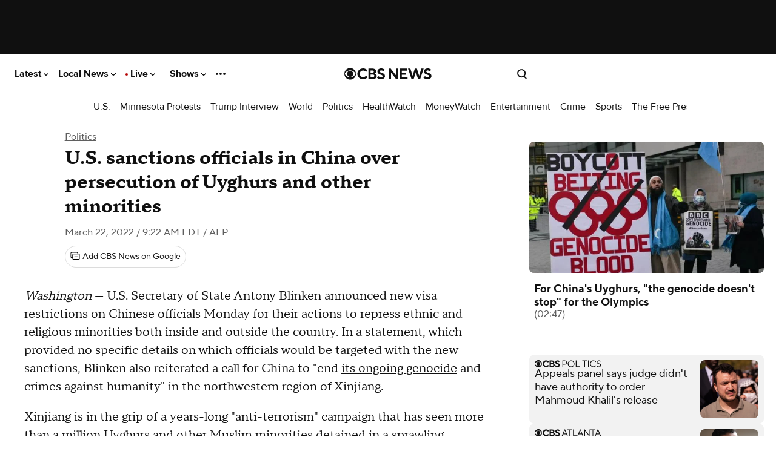

--- FILE ---
content_type: application/javascript
request_url: https://disco.headliner.link/d/cbsnews/web/js/widget.js
body_size: 46721
content:
/*! For license information please see widget.js.LICENSE.txt */
(()=>{var e={16709:(e,t,n)=>{"use strict";n.d(t,{ix:()=>b,cY:()=>w,C4:()=>S,oy:()=>k,tO:()=>_,C1:()=>x,AI:()=>m,_n:()=>E,lH:()=>L,Q4:()=>O,xi:()=>N,jP:()=>a,WO:()=>P,r:()=>C,er:()=>T,nF:()=>y,Vz:()=>v,Iu:()=>u,zo:()=>i,YT:()=>o,XS:()=>c,xY:()=>f,kG:()=>s,mP:()=>g,mr:()=>d,EY:()=>p,k:()=>h});var r,l;const a=.5,o="#ffffffee",i=2,u=2,s=1e3/22,c=60,f=200,d=".disco-widget",p=.5,h=1e3,m="Related podcasts",g=parseInt("568px",10),v=500,y=650,b="https://api.headliner.link",w="/api/v1/b/receive",k=("".concat(b).concat(w),"/api/v1/widget/widget-request"),S=("".concat(b).concat(k),"".concat(b).concat("/api/v1/widget/campaign-preview-request"),"/api/v1/widget/segment-flag"),E=("".concat(b).concat(S),"production"),x=null!==(r="https://disco.headliner.link/artifacts/web/6.14.0-166/")&&r.endsWith("/")?"https://disco.headliner.link/artifacts/web/6.14.0-166/":"".concat("https://disco.headliner.link/artifacts/web/6.14.0-166/","/"),_=["localhost",new URL("https://disco.headliner.link/artifacts/web/6.14.0-166").hostname,...null!==(l=null===""?void 0:"".split(",").map((e=>e.trim())))&&void 0!==l?l:[]].filter(Boolean),C=3600,N=15e3,P="https://www.headliner.app/docs/privacy-policy.html",T="https://www.headliner.app/docs/terms-of-service.html",L="https://www.headliner.app",O="https://www.headliner.app/publisher-widgets/"},27959:(e,t,n)=>{"use strict";n.d(t,{$E:()=>f,Bc:()=>d,Ed:()=>p,aW:()=>c,GE:()=>h,zE:()=>s,hr:()=>u,U4:()=>i});var r=n(16709),l=n(90115);const a=e=>{const t=function(){for(var e=arguments.length,t=new Array(e),n=0;n<e;n++)t[n]=arguments[n];return t.reduce(((e,t)=>{const n=document.querySelector(l.ii[t]);if(n){const r=n.getAttribute("content");r&&(e[l.LH[t]]=r)}return e}),{})}(...Object.values(l.P7)),n=function(e){if(!e||!(e instanceof HTMLElement))return{};for(var t=arguments.length,n=new Array(t>1?t-1:0),r=1;r<t;r++)n[r-1]=arguments[r];return n.reduce(((t,n)=>{const r=e.dataset[n];return t[n]=r,t}),{})}(e,...Object.values(l.ld));return{url:window.location.href,...t,...n}};var o=n(9370);function i(){return void 0!==r.tO.find((e=>e===window.location.hostname))}function u(){return window.location!==window.parent.location}function s(){return"1"===o.parse(window.location.hash).amp}function c(e,t){if(!e||!t)return;if(Array.from(t.querySelectorAll("link")).find((t=>t.href===e)))return;const n=document.createElement("link");n.rel="stylesheet",n.href=e,t.appendChild(n)}function f(e){if(e instanceof HTMLElement)return[e];const t=e||r.mr;return t?Array.from(document.querySelectorAll(t)):void 0}async function d(e,t){if("production"===r._n&&!i()&&!u())return{...a(e),...t};const[l,o]=await Promise.all([n.e(7452).then(n.bind(n,97452)),n.e(4587).then(n.bind(n,64587))]).then((e=>{let[t,n]=e;return[t.default,n.default]})),s=a(e),c=l(e),f=o(e);return u()&&i()?{...f,...c,...t}:{...f,...s,...c,...t}}function p(e){var t,n,r,l;const a=null===(t=window)||void 0===t||null===(n=t.disco)||void 0===n?void 0:n._installedStyles,o=null===(r=window)||void 0===r||null===(l=r.disco)||void 0===l?void 0:l._addStyleElement;a&&0!==a.length&&o&&a.forEach((t=>{o(t,e)}))}function h(e){let t=arguments.length>1&&void 0!==arguments[1]?arguments[1]:"ltr";i()&&document.dir!==t&&(document.dir=t),e.dir=t}},90115:(e,t,n)=>{"use strict";n.d(t,{LH:()=>o,P7:()=>l,ii:()=>a,ld:()=>r,ne:()=>i});let r=function(e){return e.VARIANT_ID="variantId",e.WIDGET_ID="widgetId",e}({}),l=function(e){return e.URL="URL",e.TITLE="TITLE",e}({}),a=function(e){return e.URL='meta[property="og:url"]',e.TITLE='meta[property="og:title"]',e}({});const o={[l.URL]:"url",[l.TITLE]:"title"},i=["direction","title","url","variantId","widgetId"]},94377:(e,t,n)=>{var r=n(80547),l=n(25848),a=n(29863),o=0,i=4,u=36,s=Math.pow(u,i);function c(){return l((a()*s|0).toString(u),i)}function f(){return o=o<s?o:0,++o-1}function d(){return"c"+(new Date).getTime().toString(u)+l(f().toString(u),i)+r()+(c()+c())}d.slug=function(){var e=(new Date).getTime().toString(36),t=f().toString(36).slice(-4),n=r().slice(0,1)+r().slice(-1),l=c().slice(-2);return e.slice(-2)+t+n+l},d.isCuid=function(e){return"string"===typeof e&&!!e.startsWith("c")},d.isSlug=function(e){if("string"!==typeof e)return!1;var t=e.length;return t>=7&&t<=10},d.fingerprint=r,e.exports=d},80547:(e,t,n)=>{var r=n(25848),l="object"===typeof window?window:self,a=Object.keys(l).length,o=r(((navigator.mimeTypes?navigator.mimeTypes.length:0)+navigator.userAgent.length).toString(36)+a.toString(36),4);e.exports=function(){return o}},29863:e=>{var t,n="undefined"!==typeof window&&(window.crypto||window.msCrypto)||"undefined"!==typeof self&&self.crypto;if(n){var r=Math.pow(2,32)-1;t=function(){return Math.abs(n.getRandomValues(new Uint32Array(1))[0]/r)}}else t=Math.random;e.exports=t},25848:e=>{e.exports=function(e,t){var n="000000000"+e;return n.substr(n.length-t)}},95707:e=>{"use strict";var t="%[a-f0-9]{2}",n=new RegExp(t,"gi"),r=new RegExp("("+t+")+","gi");function l(e,t){try{return decodeURIComponent(e.join(""))}catch(a){}if(1===e.length)return e;t=t||1;var n=e.slice(0,t),r=e.slice(t);return Array.prototype.concat.call([],l(n),l(r))}function a(e){try{return decodeURIComponent(e)}catch(a){for(var t=e.match(n),r=1;r<t.length;r++)t=(e=l(t,r).join("")).match(n);return e}}e.exports=function(e){if("string"!==typeof e)throw new TypeError("Expected `encodedURI` to be of type `string`, got `"+typeof e+"`");try{return e=e.replace(/\+/g," "),decodeURIComponent(e)}catch(t){return function(e){for(var n={"%FE%FF":"\ufffd\ufffd","%FF%FE":"\ufffd\ufffd"},l=r.exec(e);l;){try{n[l[0]]=decodeURIComponent(l[0])}catch(t){var o=a(l[0]);o!==l[0]&&(n[l[0]]=o)}l=r.exec(e)}n["%C2"]="\ufffd";for(var i=Object.keys(n),u=0;u<i.length;u++){var s=i[u];e=e.replace(new RegExp(s,"g"),n[s])}return e}(e)}}},10038:e=>{"use strict";e.exports=function(e,t){for(var n={},r=Object.keys(e),l=Array.isArray(t),a=0;a<r.length;a++){var o=r[a],i=e[o];(l?-1!==t.indexOf(o):t(o,i,e))&&(n[o]=i)}return n}},42123:e=>{"use strict";var t=Object.getOwnPropertySymbols,n=Object.prototype.hasOwnProperty,r=Object.prototype.propertyIsEnumerable;e.exports=function(){try{if(!Object.assign)return!1;var e=new String("abc");if(e[5]="de","5"===Object.getOwnPropertyNames(e)[0])return!1;for(var t={},n=0;n<10;n++)t["_"+String.fromCharCode(n)]=n;if("0123456789"!==Object.getOwnPropertyNames(t).map((function(e){return t[e]})).join(""))return!1;var r={};return"abcdefghijklmnopqrst".split("").forEach((function(e){r[e]=e})),"abcdefghijklmnopqrst"===Object.keys(Object.assign({},r)).join("")}catch(l){return!1}}()?Object.assign:function(e,l){for(var a,o,i=function(e){if(null===e||void 0===e)throw new TypeError("Object.assign cannot be called with null or undefined");return Object(e)}(e),u=1;u<arguments.length;u++){for(var s in a=Object(arguments[u]))n.call(a,s)&&(i[s]=a[s]);if(t){o=t(a);for(var c=0;c<o.length;c++)r.call(a,o[c])&&(i[o[c]]=a[o[c]])}}return i}},9370:(e,t,n)=>{"use strict";const r=n(67491),l=n(95707),a=n(71289),o=n(10038);function i(e){if("string"!==typeof e||1!==e.length)throw new TypeError("arrayFormatSeparator must be single character string")}function u(e,t){return t.encode?t.strict?r(e):encodeURIComponent(e):e}function s(e,t){return t.decode?l(e):e}function c(e){return Array.isArray(e)?e.sort():"object"===typeof e?c(Object.keys(e)).sort(((e,t)=>Number(e)-Number(t))).map((t=>e[t])):e}function f(e){const t=e.indexOf("#");return-1!==t&&(e=e.slice(0,t)),e}function d(e){const t=(e=f(e)).indexOf("?");return-1===t?"":e.slice(t+1)}function p(e,t){return t.parseNumbers&&!Number.isNaN(Number(e))&&"string"===typeof e&&""!==e.trim()?e=Number(e):!t.parseBooleans||null===e||"true"!==e.toLowerCase()&&"false"!==e.toLowerCase()||(e="true"===e.toLowerCase()),e}function h(e,t){i((t=Object.assign({decode:!0,sort:!0,arrayFormat:"none",arrayFormatSeparator:",",parseNumbers:!1,parseBooleans:!1},t)).arrayFormatSeparator);const n=function(e){let t;switch(e.arrayFormat){case"index":return(e,n,r)=>{t=/\[(\d*)\]$/.exec(e),e=e.replace(/\[\d*\]$/,""),t?(void 0===r[e]&&(r[e]={}),r[e][t[1]]=n):r[e]=n};case"bracket":return(e,n,r)=>{t=/(\[\])$/.exec(e),e=e.replace(/\[\]$/,""),t?void 0!==r[e]?r[e]=[].concat(r[e],n):r[e]=[n]:r[e]=n};case"comma":case"separator":return(t,n,r)=>{const l="string"===typeof n&&n.includes(e.arrayFormatSeparator),a="string"===typeof n&&!l&&s(n,e).includes(e.arrayFormatSeparator);n=a?s(n,e):n;const o=l||a?n.split(e.arrayFormatSeparator).map((t=>s(t,e))):null===n?n:s(n,e);r[t]=o};case"bracket-separator":return(t,n,r)=>{const l=/(\[\])$/.test(t);if(t=t.replace(/\[\]$/,""),!l)return void(r[t]=n?s(n,e):n);const a=null===n?[]:n.split(e.arrayFormatSeparator).map((t=>s(t,e)));void 0!==r[t]?r[t]=[].concat(r[t],a):r[t]=a};default:return(e,t,n)=>{void 0!==n[e]?n[e]=[].concat(n[e],t):n[e]=t}}}(t),r=Object.create(null);if("string"!==typeof e)return r;if(!(e=e.trim().replace(/^[?#&]/,"")))return r;for(const l of e.split("&")){if(""===l)continue;let[e,o]=a(t.decode?l.replace(/\+/g," "):l,"=");o=void 0===o?null:["comma","separator","bracket-separator"].includes(t.arrayFormat)?o:s(o,t),n(s(e,t),o,r)}for(const l of Object.keys(r)){const e=r[l];if("object"===typeof e&&null!==e)for(const n of Object.keys(e))e[n]=p(e[n],t);else r[l]=p(e,t)}return!1===t.sort?r:(!0===t.sort?Object.keys(r).sort():Object.keys(r).sort(t.sort)).reduce(((e,t)=>{const n=r[t];return Boolean(n)&&"object"===typeof n&&!Array.isArray(n)?e[t]=c(n):e[t]=n,e}),Object.create(null))}t.extract=d,t.parse=h,t.stringify=(e,t)=>{if(!e)return"";i((t=Object.assign({encode:!0,strict:!0,arrayFormat:"none",arrayFormatSeparator:","},t)).arrayFormatSeparator);const n=n=>{return t.skipNull&&(null===(r=e[n])||void 0===r)||t.skipEmptyString&&""===e[n];var r},r=function(e){switch(e.arrayFormat){case"index":return t=>(n,r)=>{const l=n.length;return void 0===r||e.skipNull&&null===r||e.skipEmptyString&&""===r?n:null===r?[...n,[u(t,e),"[",l,"]"].join("")]:[...n,[u(t,e),"[",u(l,e),"]=",u(r,e)].join("")]};case"bracket":return t=>(n,r)=>void 0===r||e.skipNull&&null===r||e.skipEmptyString&&""===r?n:null===r?[...n,[u(t,e),"[]"].join("")]:[...n,[u(t,e),"[]=",u(r,e)].join("")];case"comma":case"separator":case"bracket-separator":{const t="bracket-separator"===e.arrayFormat?"[]=":"=";return n=>(r,l)=>void 0===l||e.skipNull&&null===l||e.skipEmptyString&&""===l?r:(l=null===l?"":l,0===r.length?[[u(n,e),t,u(l,e)].join("")]:[[r,u(l,e)].join(e.arrayFormatSeparator)])}default:return t=>(n,r)=>void 0===r||e.skipNull&&null===r||e.skipEmptyString&&""===r?n:null===r?[...n,u(t,e)]:[...n,[u(t,e),"=",u(r,e)].join("")]}}(t),l={};for(const o of Object.keys(e))n(o)||(l[o]=e[o]);const a=Object.keys(l);return!1!==t.sort&&a.sort(t.sort),a.map((n=>{const l=e[n];return void 0===l?"":null===l?u(n,t):Array.isArray(l)?0===l.length&&"bracket-separator"===t.arrayFormat?u(n,t)+"[]":l.reduce(r(n),[]).join("&"):u(n,t)+"="+u(l,t)})).filter((e=>e.length>0)).join("&")},t.parseUrl=(e,t)=>{t=Object.assign({decode:!0},t);const[n,r]=a(e,"#");return Object.assign({url:n.split("?")[0]||"",query:h(d(e),t)},t&&t.parseFragmentIdentifier&&r?{fragmentIdentifier:s(r,t)}:{})},t.stringifyUrl=(e,n)=>{n=Object.assign({encode:!0,strict:!0},n);const r=f(e.url).split("?")[0]||"",l=t.extract(e.url),a=t.parse(l,{sort:!1}),o=Object.assign(a,e.query);let i=t.stringify(o,n);i&&(i="?".concat(i));let s=function(e){let t="";const n=e.indexOf("#");return-1!==n&&(t=e.slice(n)),t}(e.url);return e.fragmentIdentifier&&(s="#".concat(u(e.fragmentIdentifier,n))),"".concat(r).concat(i).concat(s)},t.pick=(e,n,r)=>{r=Object.assign({parseFragmentIdentifier:!0},r);const{url:l,query:a,fragmentIdentifier:i}=t.parseUrl(e,r);return t.stringifyUrl({url:l,query:o(a,n),fragmentIdentifier:i},r)},t.exclude=(e,n,r)=>{const l=Array.isArray(n)?e=>!n.includes(e):(e,t)=>!n(e,t);return t.pick(e,l,r)}},82730:(e,t,n)=>{"use strict";var r=n(65043),l=n(42123),a=n(78853);function o(e){for(var t="https://reactjs.org/docs/error-decoder.html?invariant="+e,n=1;n<arguments.length;n++)t+="&args[]="+encodeURIComponent(arguments[n]);return"Minified React error #"+e+"; visit "+t+" for the full message or use the non-minified dev environment for full errors and additional helpful warnings."}if(!r)throw Error(o(227));var i=new Set,u={};function s(e,t){c(e,t),c(e+"Capture",t)}function c(e,t){for(u[e]=t,e=0;e<t.length;e++)i.add(t[e])}var f=!("undefined"===typeof window||"undefined"===typeof window.document||"undefined"===typeof window.document.createElement),d=/^[:A-Z_a-z\u00C0-\u00D6\u00D8-\u00F6\u00F8-\u02FF\u0370-\u037D\u037F-\u1FFF\u200C-\u200D\u2070-\u218F\u2C00-\u2FEF\u3001-\uD7FF\uF900-\uFDCF\uFDF0-\uFFFD][:A-Z_a-z\u00C0-\u00D6\u00D8-\u00F6\u00F8-\u02FF\u0370-\u037D\u037F-\u1FFF\u200C-\u200D\u2070-\u218F\u2C00-\u2FEF\u3001-\uD7FF\uF900-\uFDCF\uFDF0-\uFFFD\-.0-9\u00B7\u0300-\u036F\u203F-\u2040]*$/,p=Object.prototype.hasOwnProperty,h={},m={};function g(e,t,n,r,l,a,o){this.acceptsBooleans=2===t||3===t||4===t,this.attributeName=r,this.attributeNamespace=l,this.mustUseProperty=n,this.propertyName=e,this.type=t,this.sanitizeURL=a,this.removeEmptyString=o}var v={};"children dangerouslySetInnerHTML defaultValue defaultChecked innerHTML suppressContentEditableWarning suppressHydrationWarning style".split(" ").forEach((function(e){v[e]=new g(e,0,!1,e,null,!1,!1)})),[["acceptCharset","accept-charset"],["className","class"],["htmlFor","for"],["httpEquiv","http-equiv"]].forEach((function(e){var t=e[0];v[t]=new g(t,1,!1,e[1],null,!1,!1)})),["contentEditable","draggable","spellCheck","value"].forEach((function(e){v[e]=new g(e,2,!1,e.toLowerCase(),null,!1,!1)})),["autoReverse","externalResourcesRequired","focusable","preserveAlpha"].forEach((function(e){v[e]=new g(e,2,!1,e,null,!1,!1)})),"allowFullScreen async autoFocus autoPlay controls default defer disabled disablePictureInPicture disableRemotePlayback formNoValidate hidden loop noModule noValidate open playsInline readOnly required reversed scoped seamless itemScope".split(" ").forEach((function(e){v[e]=new g(e,3,!1,e.toLowerCase(),null,!1,!1)})),["checked","multiple","muted","selected"].forEach((function(e){v[e]=new g(e,3,!0,e,null,!1,!1)})),["capture","download"].forEach((function(e){v[e]=new g(e,4,!1,e,null,!1,!1)})),["cols","rows","size","span"].forEach((function(e){v[e]=new g(e,6,!1,e,null,!1,!1)})),["rowSpan","start"].forEach((function(e){v[e]=new g(e,5,!1,e.toLowerCase(),null,!1,!1)}));var y=/[\-:]([a-z])/g;function b(e){return e[1].toUpperCase()}function w(e,t,n,r){var l=v.hasOwnProperty(t)?v[t]:null;(null!==l?0===l.type:!r&&(2<t.length&&("o"===t[0]||"O"===t[0])&&("n"===t[1]||"N"===t[1])))||(function(e,t,n,r){if(null===t||"undefined"===typeof t||function(e,t,n,r){if(null!==n&&0===n.type)return!1;switch(typeof t){case"function":case"symbol":return!0;case"boolean":return!r&&(null!==n?!n.acceptsBooleans:"data-"!==(e=e.toLowerCase().slice(0,5))&&"aria-"!==e);default:return!1}}(e,t,n,r))return!0;if(r)return!1;if(null!==n)switch(n.type){case 3:return!t;case 4:return!1===t;case 5:return isNaN(t);case 6:return isNaN(t)||1>t}return!1}(t,n,l,r)&&(n=null),r||null===l?function(e){return!!p.call(m,e)||!p.call(h,e)&&(d.test(e)?m[e]=!0:(h[e]=!0,!1))}(t)&&(null===n?e.removeAttribute(t):e.setAttribute(t,""+n)):l.mustUseProperty?e[l.propertyName]=null===n?3!==l.type&&"":n:(t=l.attributeName,r=l.attributeNamespace,null===n?e.removeAttribute(t):(n=3===(l=l.type)||4===l&&!0===n?"":""+n,r?e.setAttributeNS(r,t,n):e.setAttribute(t,n))))}"accent-height alignment-baseline arabic-form baseline-shift cap-height clip-path clip-rule color-interpolation color-interpolation-filters color-profile color-rendering dominant-baseline enable-background fill-opacity fill-rule flood-color flood-opacity font-family font-size font-size-adjust font-stretch font-style font-variant font-weight glyph-name glyph-orientation-horizontal glyph-orientation-vertical horiz-adv-x horiz-origin-x image-rendering letter-spacing lighting-color marker-end marker-mid marker-start overline-position overline-thickness paint-order panose-1 pointer-events rendering-intent shape-rendering stop-color stop-opacity strikethrough-position strikethrough-thickness stroke-dasharray stroke-dashoffset stroke-linecap stroke-linejoin stroke-miterlimit stroke-opacity stroke-width text-anchor text-decoration text-rendering underline-position underline-thickness unicode-bidi unicode-range units-per-em v-alphabetic v-hanging v-ideographic v-mathematical vector-effect vert-adv-y vert-origin-x vert-origin-y word-spacing writing-mode xmlns:xlink x-height".split(" ").forEach((function(e){var t=e.replace(y,b);v[t]=new g(t,1,!1,e,null,!1,!1)})),"xlink:actuate xlink:arcrole xlink:role xlink:show xlink:title xlink:type".split(" ").forEach((function(e){var t=e.replace(y,b);v[t]=new g(t,1,!1,e,"http://www.w3.org/1999/xlink",!1,!1)})),["xml:base","xml:lang","xml:space"].forEach((function(e){var t=e.replace(y,b);v[t]=new g(t,1,!1,e,"http://www.w3.org/XML/1998/namespace",!1,!1)})),["tabIndex","crossOrigin"].forEach((function(e){v[e]=new g(e,1,!1,e.toLowerCase(),null,!1,!1)})),v.xlinkHref=new g("xlinkHref",1,!1,"xlink:href","http://www.w3.org/1999/xlink",!0,!1),["src","href","action","formAction"].forEach((function(e){v[e]=new g(e,1,!1,e.toLowerCase(),null,!0,!0)}));var k=r.__SECRET_INTERNALS_DO_NOT_USE_OR_YOU_WILL_BE_FIRED,S=60103,E=60106,x=60107,_=60108,C=60114,N=60109,P=60110,T=60112,L=60113,O=60120,z=60115,R=60116,I=60121,M=60128,F=60129,j=60130,D=60131;if("function"===typeof Symbol&&Symbol.for){var U=Symbol.for;S=U("react.element"),E=U("react.portal"),x=U("react.fragment"),_=U("react.strict_mode"),C=U("react.profiler"),N=U("react.provider"),P=U("react.context"),T=U("react.forward_ref"),L=U("react.suspense"),O=U("react.suspense_list"),z=U("react.memo"),R=U("react.lazy"),I=U("react.block"),U("react.scope"),M=U("react.opaque.id"),F=U("react.debug_trace_mode"),j=U("react.offscreen"),D=U("react.legacy_hidden")}var A,V="function"===typeof Symbol&&Symbol.iterator;function B(e){return null===e||"object"!==typeof e?null:"function"===typeof(e=V&&e[V]||e["@@iterator"])?e:null}function $(e){if(void 0===A)try{throw Error()}catch(n){var t=n.stack.trim().match(/\n( *(at )?)/);A=t&&t[1]||""}return"\n"+A+e}var W=!1;function H(e,t){if(!e||W)return"";W=!0;var n=Error.prepareStackTrace;Error.prepareStackTrace=void 0;try{if(t)if(t=function(){throw Error()},Object.defineProperty(t.prototype,"props",{set:function(){throw Error()}}),"object"===typeof Reflect&&Reflect.construct){try{Reflect.construct(t,[])}catch(u){var r=u}Reflect.construct(e,[],t)}else{try{t.call()}catch(u){r=u}e.call(t.prototype)}else{try{throw Error()}catch(u){r=u}e()}}catch(u){if(u&&r&&"string"===typeof u.stack){for(var l=u.stack.split("\n"),a=r.stack.split("\n"),o=l.length-1,i=a.length-1;1<=o&&0<=i&&l[o]!==a[i];)i--;for(;1<=o&&0<=i;o--,i--)if(l[o]!==a[i]){if(1!==o||1!==i)do{if(o--,0>--i||l[o]!==a[i])return"\n"+l[o].replace(" at new "," at ")}while(1<=o&&0<=i);break}}}finally{W=!1,Error.prepareStackTrace=n}return(e=e?e.displayName||e.name:"")?$(e):""}function Q(e){switch(e.tag){case 5:return $(e.type);case 16:return $("Lazy");case 13:return $("Suspense");case 19:return $("SuspenseList");case 0:case 2:case 15:return e=H(e.type,!1);case 11:return e=H(e.type.render,!1);case 22:return e=H(e.type._render,!1);case 1:return e=H(e.type,!0);default:return""}}function q(e){if(null==e)return null;if("function"===typeof e)return e.displayName||e.name||null;if("string"===typeof e)return e;switch(e){case x:return"Fragment";case E:return"Portal";case C:return"Profiler";case _:return"StrictMode";case L:return"Suspense";case O:return"SuspenseList"}if("object"===typeof e)switch(e.$$typeof){case P:return(e.displayName||"Context")+".Consumer";case N:return(e._context.displayName||"Context")+".Provider";case T:var t=e.render;return t=t.displayName||t.name||"",e.displayName||(""!==t?"ForwardRef("+t+")":"ForwardRef");case z:return q(e.type);case I:return q(e._render);case R:t=e._payload,e=e._init;try{return q(e(t))}catch(n){}}return null}function K(e){switch(typeof e){case"boolean":case"number":case"object":case"string":case"undefined":return e;default:return""}}function Y(e){var t=e.type;return(e=e.nodeName)&&"input"===e.toLowerCase()&&("checkbox"===t||"radio"===t)}function X(e){e._valueTracker||(e._valueTracker=function(e){var t=Y(e)?"checked":"value",n=Object.getOwnPropertyDescriptor(e.constructor.prototype,t),r=""+e[t];if(!e.hasOwnProperty(t)&&"undefined"!==typeof n&&"function"===typeof n.get&&"function"===typeof n.set){var l=n.get,a=n.set;return Object.defineProperty(e,t,{configurable:!0,get:function(){return l.call(this)},set:function(e){r=""+e,a.call(this,e)}}),Object.defineProperty(e,t,{enumerable:n.enumerable}),{getValue:function(){return r},setValue:function(e){r=""+e},stopTracking:function(){e._valueTracker=null,delete e[t]}}}}(e))}function G(e){if(!e)return!1;var t=e._valueTracker;if(!t)return!0;var n=t.getValue(),r="";return e&&(r=Y(e)?e.checked?"true":"false":e.value),(e=r)!==n&&(t.setValue(e),!0)}function Z(e){if("undefined"===typeof(e=e||("undefined"!==typeof document?document:void 0)))return null;try{return e.activeElement||e.body}catch(t){return e.body}}function J(e,t){var n=t.checked;return l({},t,{defaultChecked:void 0,defaultValue:void 0,value:void 0,checked:null!=n?n:e._wrapperState.initialChecked})}function ee(e,t){var n=null==t.defaultValue?"":t.defaultValue,r=null!=t.checked?t.checked:t.defaultChecked;n=K(null!=t.value?t.value:n),e._wrapperState={initialChecked:r,initialValue:n,controlled:"checkbox"===t.type||"radio"===t.type?null!=t.checked:null!=t.value}}function te(e,t){null!=(t=t.checked)&&w(e,"checked",t,!1)}function ne(e,t){te(e,t);var n=K(t.value),r=t.type;if(null!=n)"number"===r?(0===n&&""===e.value||e.value!=n)&&(e.value=""+n):e.value!==""+n&&(e.value=""+n);else if("submit"===r||"reset"===r)return void e.removeAttribute("value");t.hasOwnProperty("value")?le(e,t.type,n):t.hasOwnProperty("defaultValue")&&le(e,t.type,K(t.defaultValue)),null==t.checked&&null!=t.defaultChecked&&(e.defaultChecked=!!t.defaultChecked)}function re(e,t,n){if(t.hasOwnProperty("value")||t.hasOwnProperty("defaultValue")){var r=t.type;if(!("submit"!==r&&"reset"!==r||void 0!==t.value&&null!==t.value))return;t=""+e._wrapperState.initialValue,n||t===e.value||(e.value=t),e.defaultValue=t}""!==(n=e.name)&&(e.name=""),e.defaultChecked=!!e._wrapperState.initialChecked,""!==n&&(e.name=n)}function le(e,t,n){"number"===t&&Z(e.ownerDocument)===e||(null==n?e.defaultValue=""+e._wrapperState.initialValue:e.defaultValue!==""+n&&(e.defaultValue=""+n))}function ae(e,t){return e=l({children:void 0},t),(t=function(e){var t="";return r.Children.forEach(e,(function(e){null!=e&&(t+=e)})),t}(t.children))&&(e.children=t),e}function oe(e,t,n,r){if(e=e.options,t){t={};for(var l=0;l<n.length;l++)t["$"+n[l]]=!0;for(n=0;n<e.length;n++)l=t.hasOwnProperty("$"+e[n].value),e[n].selected!==l&&(e[n].selected=l),l&&r&&(e[n].defaultSelected=!0)}else{for(n=""+K(n),t=null,l=0;l<e.length;l++){if(e[l].value===n)return e[l].selected=!0,void(r&&(e[l].defaultSelected=!0));null!==t||e[l].disabled||(t=e[l])}null!==t&&(t.selected=!0)}}function ie(e,t){if(null!=t.dangerouslySetInnerHTML)throw Error(o(91));return l({},t,{value:void 0,defaultValue:void 0,children:""+e._wrapperState.initialValue})}function ue(e,t){var n=t.value;if(null==n){if(n=t.children,t=t.defaultValue,null!=n){if(null!=t)throw Error(o(92));if(Array.isArray(n)){if(!(1>=n.length))throw Error(o(93));n=n[0]}t=n}null==t&&(t=""),n=t}e._wrapperState={initialValue:K(n)}}function se(e,t){var n=K(t.value),r=K(t.defaultValue);null!=n&&((n=""+n)!==e.value&&(e.value=n),null==t.defaultValue&&e.defaultValue!==n&&(e.defaultValue=n)),null!=r&&(e.defaultValue=""+r)}function ce(e){var t=e.textContent;t===e._wrapperState.initialValue&&""!==t&&null!==t&&(e.value=t)}var fe={html:"http://www.w3.org/1999/xhtml",mathml:"http://www.w3.org/1998/Math/MathML",svg:"http://www.w3.org/2000/svg"};function de(e){switch(e){case"svg":return"http://www.w3.org/2000/svg";case"math":return"http://www.w3.org/1998/Math/MathML";default:return"http://www.w3.org/1999/xhtml"}}function pe(e,t){return null==e||"http://www.w3.org/1999/xhtml"===e?de(t):"http://www.w3.org/2000/svg"===e&&"foreignObject"===t?"http://www.w3.org/1999/xhtml":e}var he,me,ge=(me=function(e,t){if(e.namespaceURI!==fe.svg||"innerHTML"in e)e.innerHTML=t;else{for((he=he||document.createElement("div")).innerHTML="<svg>"+t.valueOf().toString()+"</svg>",t=he.firstChild;e.firstChild;)e.removeChild(e.firstChild);for(;t.firstChild;)e.appendChild(t.firstChild)}},"undefined"!==typeof MSApp&&MSApp.execUnsafeLocalFunction?function(e,t,n,r){MSApp.execUnsafeLocalFunction((function(){return me(e,t)}))}:me);function ve(e,t){if(t){var n=e.firstChild;if(n&&n===e.lastChild&&3===n.nodeType)return void(n.nodeValue=t)}e.textContent=t}var ye={animationIterationCount:!0,borderImageOutset:!0,borderImageSlice:!0,borderImageWidth:!0,boxFlex:!0,boxFlexGroup:!0,boxOrdinalGroup:!0,columnCount:!0,columns:!0,flex:!0,flexGrow:!0,flexPositive:!0,flexShrink:!0,flexNegative:!0,flexOrder:!0,gridArea:!0,gridRow:!0,gridRowEnd:!0,gridRowSpan:!0,gridRowStart:!0,gridColumn:!0,gridColumnEnd:!0,gridColumnSpan:!0,gridColumnStart:!0,fontWeight:!0,lineClamp:!0,lineHeight:!0,opacity:!0,order:!0,orphans:!0,tabSize:!0,widows:!0,zIndex:!0,zoom:!0,fillOpacity:!0,floodOpacity:!0,stopOpacity:!0,strokeDasharray:!0,strokeDashoffset:!0,strokeMiterlimit:!0,strokeOpacity:!0,strokeWidth:!0},be=["Webkit","ms","Moz","O"];function we(e,t,n){return null==t||"boolean"===typeof t||""===t?"":n||"number"!==typeof t||0===t||ye.hasOwnProperty(e)&&ye[e]?(""+t).trim():t+"px"}function ke(e,t){for(var n in e=e.style,t)if(t.hasOwnProperty(n)){var r=0===n.indexOf("--"),l=we(n,t[n],r);"float"===n&&(n="cssFloat"),r?e.setProperty(n,l):e[n]=l}}Object.keys(ye).forEach((function(e){be.forEach((function(t){t=t+e.charAt(0).toUpperCase()+e.substring(1),ye[t]=ye[e]}))}));var Se=l({menuitem:!0},{area:!0,base:!0,br:!0,col:!0,embed:!0,hr:!0,img:!0,input:!0,keygen:!0,link:!0,meta:!0,param:!0,source:!0,track:!0,wbr:!0});function Ee(e,t){if(t){if(Se[e]&&(null!=t.children||null!=t.dangerouslySetInnerHTML))throw Error(o(137,e));if(null!=t.dangerouslySetInnerHTML){if(null!=t.children)throw Error(o(60));if("object"!==typeof t.dangerouslySetInnerHTML||!("__html"in t.dangerouslySetInnerHTML))throw Error(o(61))}if(null!=t.style&&"object"!==typeof t.style)throw Error(o(62))}}function xe(e,t){if(-1===e.indexOf("-"))return"string"===typeof t.is;switch(e){case"annotation-xml":case"color-profile":case"font-face":case"font-face-src":case"font-face-uri":case"font-face-format":case"font-face-name":case"missing-glyph":return!1;default:return!0}}function _e(e){return(e=e.target||e.srcElement||window).correspondingUseElement&&(e=e.correspondingUseElement),3===e.nodeType?e.parentNode:e}var Ce=null,Ne=null,Pe=null;function Te(e){if(e=nl(e)){if("function"!==typeof Ce)throw Error(o(280));var t=e.stateNode;t&&(t=ll(t),Ce(e.stateNode,e.type,t))}}function Le(e){Ne?Pe?Pe.push(e):Pe=[e]:Ne=e}function Oe(){if(Ne){var e=Ne,t=Pe;if(Pe=Ne=null,Te(e),t)for(e=0;e<t.length;e++)Te(t[e])}}function ze(e,t){return e(t)}function Re(e,t,n,r,l){return e(t,n,r,l)}function Ie(){}var Me=ze,Fe=!1,je=!1;function De(){null===Ne&&null===Pe||(Ie(),Oe())}function Ue(e,t){var n=e.stateNode;if(null===n)return null;var r=ll(n);if(null===r)return null;n=r[t];e:switch(t){case"onClick":case"onClickCapture":case"onDoubleClick":case"onDoubleClickCapture":case"onMouseDown":case"onMouseDownCapture":case"onMouseMove":case"onMouseMoveCapture":case"onMouseUp":case"onMouseUpCapture":case"onMouseEnter":(r=!r.disabled)||(r=!("button"===(e=e.type)||"input"===e||"select"===e||"textarea"===e)),e=!r;break e;default:e=!1}if(e)return null;if(n&&"function"!==typeof n)throw Error(o(231,t,typeof n));return n}var Ae=!1;if(f)try{var Ve={};Object.defineProperty(Ve,"passive",{get:function(){Ae=!0}}),window.addEventListener("test",Ve,Ve),window.removeEventListener("test",Ve,Ve)}catch(me){Ae=!1}function Be(e,t,n,r,l,a,o,i,u){var s=Array.prototype.slice.call(arguments,3);try{t.apply(n,s)}catch(c){this.onError(c)}}var $e=!1,We=null,He=!1,Qe=null,qe={onError:function(e){$e=!0,We=e}};function Ke(e,t,n,r,l,a,o,i,u){$e=!1,We=null,Be.apply(qe,arguments)}function Ye(e){var t=e,n=e;if(e.alternate)for(;t.return;)t=t.return;else{e=t;do{0!==(1026&(t=e).flags)&&(n=t.return),e=t.return}while(e)}return 3===t.tag?n:null}function Xe(e){if(13===e.tag){var t=e.memoizedState;if(null===t&&(null!==(e=e.alternate)&&(t=e.memoizedState)),null!==t)return t.dehydrated}return null}function Ge(e){if(Ye(e)!==e)throw Error(o(188))}function Ze(e){if(e=function(e){var t=e.alternate;if(!t){if(null===(t=Ye(e)))throw Error(o(188));return t!==e?null:e}for(var n=e,r=t;;){var l=n.return;if(null===l)break;var a=l.alternate;if(null===a){if(null!==(r=l.return)){n=r;continue}break}if(l.child===a.child){for(a=l.child;a;){if(a===n)return Ge(l),e;if(a===r)return Ge(l),t;a=a.sibling}throw Error(o(188))}if(n.return!==r.return)n=l,r=a;else{for(var i=!1,u=l.child;u;){if(u===n){i=!0,n=l,r=a;break}if(u===r){i=!0,r=l,n=a;break}u=u.sibling}if(!i){for(u=a.child;u;){if(u===n){i=!0,n=a,r=l;break}if(u===r){i=!0,r=a,n=l;break}u=u.sibling}if(!i)throw Error(o(189))}}if(n.alternate!==r)throw Error(o(190))}if(3!==n.tag)throw Error(o(188));return n.stateNode.current===n?e:t}(e),!e)return null;for(var t=e;;){if(5===t.tag||6===t.tag)return t;if(t.child)t.child.return=t,t=t.child;else{if(t===e)break;for(;!t.sibling;){if(!t.return||t.return===e)return null;t=t.return}t.sibling.return=t.return,t=t.sibling}}return null}function Je(e,t){for(var n=e.alternate;null!==t;){if(t===e||t===n)return!0;t=t.return}return!1}var et,tt,nt,rt,lt=!1,at=[],ot=null,it=null,ut=null,st=new Map,ct=new Map,ft=[],dt="mousedown mouseup touchcancel touchend touchstart auxclick dblclick pointercancel pointerdown pointerup dragend dragstart drop compositionend compositionstart keydown keypress keyup input textInput copy cut paste click change contextmenu reset submit".split(" ");function pt(e,t,n,r,l){return{blockedOn:e,domEventName:t,eventSystemFlags:16|n,nativeEvent:l,targetContainers:[r]}}function ht(e,t){switch(e){case"focusin":case"focusout":ot=null;break;case"dragenter":case"dragleave":it=null;break;case"mouseover":case"mouseout":ut=null;break;case"pointerover":case"pointerout":st.delete(t.pointerId);break;case"gotpointercapture":case"lostpointercapture":ct.delete(t.pointerId)}}function mt(e,t,n,r,l,a){return null===e||e.nativeEvent!==a?(e=pt(t,n,r,l,a),null!==t&&(null!==(t=nl(t))&&tt(t)),e):(e.eventSystemFlags|=r,t=e.targetContainers,null!==l&&-1===t.indexOf(l)&&t.push(l),e)}function gt(e){var t=tl(e.target);if(null!==t){var n=Ye(t);if(null!==n)if(13===(t=n.tag)){if(null!==(t=Xe(n)))return e.blockedOn=t,void rt(e.lanePriority,(function(){a.unstable_runWithPriority(e.priority,(function(){nt(n)}))}))}else if(3===t&&n.stateNode.hydrate)return void(e.blockedOn=3===n.tag?n.stateNode.containerInfo:null)}e.blockedOn=null}function vt(e){if(null!==e.blockedOn)return!1;for(var t=e.targetContainers;0<t.length;){var n=Zt(e.domEventName,e.eventSystemFlags,t[0],e.nativeEvent);if(null!==n)return null!==(t=nl(n))&&tt(t),e.blockedOn=n,!1;t.shift()}return!0}function yt(e,t,n){vt(e)&&n.delete(t)}function bt(){for(lt=!1;0<at.length;){var e=at[0];if(null!==e.blockedOn){null!==(e=nl(e.blockedOn))&&et(e);break}for(var t=e.targetContainers;0<t.length;){var n=Zt(e.domEventName,e.eventSystemFlags,t[0],e.nativeEvent);if(null!==n){e.blockedOn=n;break}t.shift()}null===e.blockedOn&&at.shift()}null!==ot&&vt(ot)&&(ot=null),null!==it&&vt(it)&&(it=null),null!==ut&&vt(ut)&&(ut=null),st.forEach(yt),ct.forEach(yt)}function wt(e,t){e.blockedOn===t&&(e.blockedOn=null,lt||(lt=!0,a.unstable_scheduleCallback(a.unstable_NormalPriority,bt)))}function kt(e){function t(t){return wt(t,e)}if(0<at.length){wt(at[0],e);for(var n=1;n<at.length;n++){var r=at[n];r.blockedOn===e&&(r.blockedOn=null)}}for(null!==ot&&wt(ot,e),null!==it&&wt(it,e),null!==ut&&wt(ut,e),st.forEach(t),ct.forEach(t),n=0;n<ft.length;n++)(r=ft[n]).blockedOn===e&&(r.blockedOn=null);for(;0<ft.length&&null===(n=ft[0]).blockedOn;)gt(n),null===n.blockedOn&&ft.shift()}function St(e,t){var n={};return n[e.toLowerCase()]=t.toLowerCase(),n["Webkit"+e]="webkit"+t,n["Moz"+e]="moz"+t,n}var Et={animationend:St("Animation","AnimationEnd"),animationiteration:St("Animation","AnimationIteration"),animationstart:St("Animation","AnimationStart"),transitionend:St("Transition","TransitionEnd")},xt={},_t={};function Ct(e){if(xt[e])return xt[e];if(!Et[e])return e;var t,n=Et[e];for(t in n)if(n.hasOwnProperty(t)&&t in _t)return xt[e]=n[t];return e}f&&(_t=document.createElement("div").style,"AnimationEvent"in window||(delete Et.animationend.animation,delete Et.animationiteration.animation,delete Et.animationstart.animation),"TransitionEvent"in window||delete Et.transitionend.transition);var Nt=Ct("animationend"),Pt=Ct("animationiteration"),Tt=Ct("animationstart"),Lt=Ct("transitionend"),Ot=new Map,zt=new Map,Rt=["abort","abort",Nt,"animationEnd",Pt,"animationIteration",Tt,"animationStart","canplay","canPlay","canplaythrough","canPlayThrough","durationchange","durationChange","emptied","emptied","encrypted","encrypted","ended","ended","error","error","gotpointercapture","gotPointerCapture","load","load","loadeddata","loadedData","loadedmetadata","loadedMetadata","loadstart","loadStart","lostpointercapture","lostPointerCapture","playing","playing","progress","progress","seeking","seeking","stalled","stalled","suspend","suspend","timeupdate","timeUpdate",Lt,"transitionEnd","waiting","waiting"];function It(e,t){for(var n=0;n<e.length;n+=2){var r=e[n],l=e[n+1];l="on"+(l[0].toUpperCase()+l.slice(1)),zt.set(r,t),Ot.set(r,l),s(l,[r])}}(0,a.unstable_now)();var Mt=8;function Ft(e){if(0!==(1&e))return Mt=15,1;if(0!==(2&e))return Mt=14,2;if(0!==(4&e))return Mt=13,4;var t=24&e;return 0!==t?(Mt=12,t):0!==(32&e)?(Mt=11,32):0!==(t=192&e)?(Mt=10,t):0!==(256&e)?(Mt=9,256):0!==(t=3584&e)?(Mt=8,t):0!==(4096&e)?(Mt=7,4096):0!==(t=4186112&e)?(Mt=6,t):0!==(t=62914560&e)?(Mt=5,t):67108864&e?(Mt=4,67108864):0!==(134217728&e)?(Mt=3,134217728):0!==(t=805306368&e)?(Mt=2,t):0!==(1073741824&e)?(Mt=1,1073741824):(Mt=8,e)}function jt(e,t){var n=e.pendingLanes;if(0===n)return Mt=0;var r=0,l=0,a=e.expiredLanes,o=e.suspendedLanes,i=e.pingedLanes;if(0!==a)r=a,l=Mt=15;else if(0!==(a=134217727&n)){var u=a&~o;0!==u?(r=Ft(u),l=Mt):0!==(i&=a)&&(r=Ft(i),l=Mt)}else 0!==(a=n&~o)?(r=Ft(a),l=Mt):0!==i&&(r=Ft(i),l=Mt);if(0===r)return 0;if(r=n&((0>(r=31-$t(r))?0:1<<r)<<1)-1,0!==t&&t!==r&&0===(t&o)){if(Ft(t),l<=Mt)return t;Mt=l}if(0!==(t=e.entangledLanes))for(e=e.entanglements,t&=r;0<t;)l=1<<(n=31-$t(t)),r|=e[n],t&=~l;return r}function Dt(e){return 0!==(e=-1073741825&e.pendingLanes)?e:1073741824&e?1073741824:0}function Ut(e,t){switch(e){case 15:return 1;case 14:return 2;case 12:return 0===(e=At(24&~t))?Ut(10,t):e;case 10:return 0===(e=At(192&~t))?Ut(8,t):e;case 8:return 0===(e=At(3584&~t))&&(0===(e=At(4186112&~t))&&(e=512)),e;case 2:return 0===(t=At(805306368&~t))&&(t=268435456),t}throw Error(o(358,e))}function At(e){return e&-e}function Vt(e){for(var t=[],n=0;31>n;n++)t.push(e);return t}function Bt(e,t,n){e.pendingLanes|=t;var r=t-1;e.suspendedLanes&=r,e.pingedLanes&=r,(e=e.eventTimes)[t=31-$t(t)]=n}var $t=Math.clz32?Math.clz32:function(e){return 0===e?32:31-(Wt(e)/Ht|0)|0},Wt=Math.log,Ht=Math.LN2;var Qt=a.unstable_UserBlockingPriority,qt=a.unstable_runWithPriority,Kt=!0;function Yt(e,t,n,r){Fe||Ie();var l=Gt,a=Fe;Fe=!0;try{Re(l,e,t,n,r)}finally{(Fe=a)||De()}}function Xt(e,t,n,r){qt(Qt,Gt.bind(null,e,t,n,r))}function Gt(e,t,n,r){var l;if(Kt)if((l=0===(4&t))&&0<at.length&&-1<dt.indexOf(e))e=pt(null,e,t,n,r),at.push(e);else{var a=Zt(e,t,n,r);if(null===a)l&&ht(e,r);else{if(l){if(-1<dt.indexOf(e))return e=pt(a,e,t,n,r),void at.push(e);if(function(e,t,n,r,l){switch(t){case"focusin":return ot=mt(ot,e,t,n,r,l),!0;case"dragenter":return it=mt(it,e,t,n,r,l),!0;case"mouseover":return ut=mt(ut,e,t,n,r,l),!0;case"pointerover":var a=l.pointerId;return st.set(a,mt(st.get(a)||null,e,t,n,r,l)),!0;case"gotpointercapture":return a=l.pointerId,ct.set(a,mt(ct.get(a)||null,e,t,n,r,l)),!0}return!1}(a,e,t,n,r))return;ht(e,r)}Ir(e,t,r,null,n)}}}function Zt(e,t,n,r){var l=_e(r);if(null!==(l=tl(l))){var a=Ye(l);if(null===a)l=null;else{var o=a.tag;if(13===o){if(null!==(l=Xe(a)))return l;l=null}else if(3===o){if(a.stateNode.hydrate)return 3===a.tag?a.stateNode.containerInfo:null;l=null}else a!==l&&(l=null)}}return Ir(e,t,r,l,n),null}var Jt=null,en=null,tn=null;function nn(){if(tn)return tn;var e,t,n=en,r=n.length,l="value"in Jt?Jt.value:Jt.textContent,a=l.length;for(e=0;e<r&&n[e]===l[e];e++);var o=r-e;for(t=1;t<=o&&n[r-t]===l[a-t];t++);return tn=l.slice(e,1<t?1-t:void 0)}function rn(e){var t=e.keyCode;return"charCode"in e?0===(e=e.charCode)&&13===t&&(e=13):e=t,10===e&&(e=13),32<=e||13===e?e:0}function ln(){return!0}function an(){return!1}function on(e){function t(t,n,r,l,a){for(var o in this._reactName=t,this._targetInst=r,this.type=n,this.nativeEvent=l,this.target=a,this.currentTarget=null,e)e.hasOwnProperty(o)&&(t=e[o],this[o]=t?t(l):l[o]);return this.isDefaultPrevented=(null!=l.defaultPrevented?l.defaultPrevented:!1===l.returnValue)?ln:an,this.isPropagationStopped=an,this}return l(t.prototype,{preventDefault:function(){this.defaultPrevented=!0;var e=this.nativeEvent;e&&(e.preventDefault?e.preventDefault():"unknown"!==typeof e.returnValue&&(e.returnValue=!1),this.isDefaultPrevented=ln)},stopPropagation:function(){var e=this.nativeEvent;e&&(e.stopPropagation?e.stopPropagation():"unknown"!==typeof e.cancelBubble&&(e.cancelBubble=!0),this.isPropagationStopped=ln)},persist:function(){},isPersistent:ln}),t}var un,sn,cn,fn={eventPhase:0,bubbles:0,cancelable:0,timeStamp:function(e){return e.timeStamp||Date.now()},defaultPrevented:0,isTrusted:0},dn=on(fn),pn=l({},fn,{view:0,detail:0}),hn=on(pn),mn=l({},pn,{screenX:0,screenY:0,clientX:0,clientY:0,pageX:0,pageY:0,ctrlKey:0,shiftKey:0,altKey:0,metaKey:0,getModifierState:Nn,button:0,buttons:0,relatedTarget:function(e){return void 0===e.relatedTarget?e.fromElement===e.srcElement?e.toElement:e.fromElement:e.relatedTarget},movementX:function(e){return"movementX"in e?e.movementX:(e!==cn&&(cn&&"mousemove"===e.type?(un=e.screenX-cn.screenX,sn=e.screenY-cn.screenY):sn=un=0,cn=e),un)},movementY:function(e){return"movementY"in e?e.movementY:sn}}),gn=on(mn),vn=on(l({},mn,{dataTransfer:0})),yn=on(l({},pn,{relatedTarget:0})),bn=on(l({},fn,{animationName:0,elapsedTime:0,pseudoElement:0})),wn=l({},fn,{clipboardData:function(e){return"clipboardData"in e?e.clipboardData:window.clipboardData}}),kn=on(wn),Sn=on(l({},fn,{data:0})),En={Esc:"Escape",Spacebar:" ",Left:"ArrowLeft",Up:"ArrowUp",Right:"ArrowRight",Down:"ArrowDown",Del:"Delete",Win:"OS",Menu:"ContextMenu",Apps:"ContextMenu",Scroll:"ScrollLock",MozPrintableKey:"Unidentified"},xn={8:"Backspace",9:"Tab",12:"Clear",13:"Enter",16:"Shift",17:"Control",18:"Alt",19:"Pause",20:"CapsLock",27:"Escape",32:" ",33:"PageUp",34:"PageDown",35:"End",36:"Home",37:"ArrowLeft",38:"ArrowUp",39:"ArrowRight",40:"ArrowDown",45:"Insert",46:"Delete",112:"F1",113:"F2",114:"F3",115:"F4",116:"F5",117:"F6",118:"F7",119:"F8",120:"F9",121:"F10",122:"F11",123:"F12",144:"NumLock",145:"ScrollLock",224:"Meta"},_n={Alt:"altKey",Control:"ctrlKey",Meta:"metaKey",Shift:"shiftKey"};function Cn(e){var t=this.nativeEvent;return t.getModifierState?t.getModifierState(e):!!(e=_n[e])&&!!t[e]}function Nn(){return Cn}var Pn=l({},pn,{key:function(e){if(e.key){var t=En[e.key]||e.key;if("Unidentified"!==t)return t}return"keypress"===e.type?13===(e=rn(e))?"Enter":String.fromCharCode(e):"keydown"===e.type||"keyup"===e.type?xn[e.keyCode]||"Unidentified":""},code:0,location:0,ctrlKey:0,shiftKey:0,altKey:0,metaKey:0,repeat:0,locale:0,getModifierState:Nn,charCode:function(e){return"keypress"===e.type?rn(e):0},keyCode:function(e){return"keydown"===e.type||"keyup"===e.type?e.keyCode:0},which:function(e){return"keypress"===e.type?rn(e):"keydown"===e.type||"keyup"===e.type?e.keyCode:0}}),Tn=on(Pn),Ln=on(l({},mn,{pointerId:0,width:0,height:0,pressure:0,tangentialPressure:0,tiltX:0,tiltY:0,twist:0,pointerType:0,isPrimary:0})),On=on(l({},pn,{touches:0,targetTouches:0,changedTouches:0,altKey:0,metaKey:0,ctrlKey:0,shiftKey:0,getModifierState:Nn})),zn=on(l({},fn,{propertyName:0,elapsedTime:0,pseudoElement:0})),Rn=l({},mn,{deltaX:function(e){return"deltaX"in e?e.deltaX:"wheelDeltaX"in e?-e.wheelDeltaX:0},deltaY:function(e){return"deltaY"in e?e.deltaY:"wheelDeltaY"in e?-e.wheelDeltaY:"wheelDelta"in e?-e.wheelDelta:0},deltaZ:0,deltaMode:0}),In=on(Rn),Mn=[9,13,27,32],Fn=f&&"CompositionEvent"in window,jn=null;f&&"documentMode"in document&&(jn=document.documentMode);var Dn=f&&"TextEvent"in window&&!jn,Un=f&&(!Fn||jn&&8<jn&&11>=jn),An=String.fromCharCode(32),Vn=!1;function Bn(e,t){switch(e){case"keyup":return-1!==Mn.indexOf(t.keyCode);case"keydown":return 229!==t.keyCode;case"keypress":case"mousedown":case"focusout":return!0;default:return!1}}function $n(e){return"object"===typeof(e=e.detail)&&"data"in e?e.data:null}var Wn=!1;var Hn={color:!0,date:!0,datetime:!0,"datetime-local":!0,email:!0,month:!0,number:!0,password:!0,range:!0,search:!0,tel:!0,text:!0,time:!0,url:!0,week:!0};function Qn(e){var t=e&&e.nodeName&&e.nodeName.toLowerCase();return"input"===t?!!Hn[e.type]:"textarea"===t}function qn(e,t,n,r){Le(r),0<(t=Fr(t,"onChange")).length&&(n=new dn("onChange","change",null,n,r),e.push({event:n,listeners:t}))}var Kn=null,Yn=null;function Xn(e){Pr(e,0)}function Gn(e){if(G(rl(e)))return e}function Zn(e,t){if("change"===e)return t}var Jn=!1;if(f){var er;if(f){var tr="oninput"in document;if(!tr){var nr=document.createElement("div");nr.setAttribute("oninput","return;"),tr="function"===typeof nr.oninput}er=tr}else er=!1;Jn=er&&(!document.documentMode||9<document.documentMode)}function rr(){Kn&&(Kn.detachEvent("onpropertychange",lr),Yn=Kn=null)}function lr(e){if("value"===e.propertyName&&Gn(Yn)){var t=[];if(qn(t,Yn,e,_e(e)),e=Xn,Fe)e(t);else{Fe=!0;try{ze(e,t)}finally{Fe=!1,De()}}}}function ar(e,t,n){"focusin"===e?(rr(),Yn=n,(Kn=t).attachEvent("onpropertychange",lr)):"focusout"===e&&rr()}function or(e){if("selectionchange"===e||"keyup"===e||"keydown"===e)return Gn(Yn)}function ir(e,t){if("click"===e)return Gn(t)}function ur(e,t){if("input"===e||"change"===e)return Gn(t)}var sr="function"===typeof Object.is?Object.is:function(e,t){return e===t&&(0!==e||1/e===1/t)||e!==e&&t!==t},cr=Object.prototype.hasOwnProperty;function fr(e,t){if(sr(e,t))return!0;if("object"!==typeof e||null===e||"object"!==typeof t||null===t)return!1;var n=Object.keys(e),r=Object.keys(t);if(n.length!==r.length)return!1;for(r=0;r<n.length;r++)if(!cr.call(t,n[r])||!sr(e[n[r]],t[n[r]]))return!1;return!0}function dr(e){for(;e&&e.firstChild;)e=e.firstChild;return e}function pr(e,t){var n,r=dr(e);for(e=0;r;){if(3===r.nodeType){if(n=e+r.textContent.length,e<=t&&n>=t)return{node:r,offset:t-e};e=n}e:{for(;r;){if(r.nextSibling){r=r.nextSibling;break e}r=r.parentNode}r=void 0}r=dr(r)}}function hr(e,t){return!(!e||!t)&&(e===t||(!e||3!==e.nodeType)&&(t&&3===t.nodeType?hr(e,t.parentNode):"contains"in e?e.contains(t):!!e.compareDocumentPosition&&!!(16&e.compareDocumentPosition(t))))}function mr(){for(var e=window,t=Z();t instanceof e.HTMLIFrameElement;){try{var n="string"===typeof t.contentWindow.location.href}catch(r){n=!1}if(!n)break;t=Z((e=t.contentWindow).document)}return t}function gr(e){var t=e&&e.nodeName&&e.nodeName.toLowerCase();return t&&("input"===t&&("text"===e.type||"search"===e.type||"tel"===e.type||"url"===e.type||"password"===e.type)||"textarea"===t||"true"===e.contentEditable)}var vr=f&&"documentMode"in document&&11>=document.documentMode,yr=null,br=null,wr=null,kr=!1;function Sr(e,t,n){var r=n.window===n?n.document:9===n.nodeType?n:n.ownerDocument;kr||null==yr||yr!==Z(r)||("selectionStart"in(r=yr)&&gr(r)?r={start:r.selectionStart,end:r.selectionEnd}:r={anchorNode:(r=(r.ownerDocument&&r.ownerDocument.defaultView||window).getSelection()).anchorNode,anchorOffset:r.anchorOffset,focusNode:r.focusNode,focusOffset:r.focusOffset},wr&&fr(wr,r)||(wr=r,0<(r=Fr(br,"onSelect")).length&&(t=new dn("onSelect","select",null,t,n),e.push({event:t,listeners:r}),t.target=yr)))}It("cancel cancel click click close close contextmenu contextMenu copy copy cut cut auxclick auxClick dblclick doubleClick dragend dragEnd dragstart dragStart drop drop focusin focus focusout blur input input invalid invalid keydown keyDown keypress keyPress keyup keyUp mousedown mouseDown mouseup mouseUp paste paste pause pause play play pointercancel pointerCancel pointerdown pointerDown pointerup pointerUp ratechange rateChange reset reset seeked seeked submit submit touchcancel touchCancel touchend touchEnd touchstart touchStart volumechange volumeChange".split(" "),0),It("drag drag dragenter dragEnter dragexit dragExit dragleave dragLeave dragover dragOver mousemove mouseMove mouseout mouseOut mouseover mouseOver pointermove pointerMove pointerout pointerOut pointerover pointerOver scroll scroll toggle toggle touchmove touchMove wheel wheel".split(" "),1),It(Rt,2);for(var Er="change selectionchange textInput compositionstart compositionend compositionupdate".split(" "),xr=0;xr<Er.length;xr++)zt.set(Er[xr],0);c("onMouseEnter",["mouseout","mouseover"]),c("onMouseLeave",["mouseout","mouseover"]),c("onPointerEnter",["pointerout","pointerover"]),c("onPointerLeave",["pointerout","pointerover"]),s("onChange","change click focusin focusout input keydown keyup selectionchange".split(" ")),s("onSelect","focusout contextmenu dragend focusin keydown keyup mousedown mouseup selectionchange".split(" ")),s("onBeforeInput",["compositionend","keypress","textInput","paste"]),s("onCompositionEnd","compositionend focusout keydown keypress keyup mousedown".split(" ")),s("onCompositionStart","compositionstart focusout keydown keypress keyup mousedown".split(" ")),s("onCompositionUpdate","compositionupdate focusout keydown keypress keyup mousedown".split(" "));var _r="abort canplay canplaythrough durationchange emptied encrypted ended error loadeddata loadedmetadata loadstart pause play playing progress ratechange seeked seeking stalled suspend timeupdate volumechange waiting".split(" "),Cr=new Set("cancel close invalid load scroll toggle".split(" ").concat(_r));function Nr(e,t,n){var r=e.type||"unknown-event";e.currentTarget=n,function(e,t,n,r,l,a,i,u,s){if(Ke.apply(this,arguments),$e){if(!$e)throw Error(o(198));var c=We;$e=!1,We=null,He||(He=!0,Qe=c)}}(r,t,void 0,e),e.currentTarget=null}function Pr(e,t){t=0!==(4&t);for(var n=0;n<e.length;n++){var r=e[n],l=r.event;r=r.listeners;e:{var a=void 0;if(t)for(var o=r.length-1;0<=o;o--){var i=r[o],u=i.instance,s=i.currentTarget;if(i=i.listener,u!==a&&l.isPropagationStopped())break e;Nr(l,i,s),a=u}else for(o=0;o<r.length;o++){if(u=(i=r[o]).instance,s=i.currentTarget,i=i.listener,u!==a&&l.isPropagationStopped())break e;Nr(l,i,s),a=u}}}if(He)throw e=Qe,He=!1,Qe=null,e}function Tr(e,t){var n=al(t),r=e+"__bubble";n.has(r)||(Rr(t,e,2,!1),n.add(r))}var Lr="_reactListening"+Math.random().toString(36).slice(2);function Or(e){e[Lr]||(e[Lr]=!0,i.forEach((function(t){Cr.has(t)||zr(t,!1,e,null),zr(t,!0,e,null)})))}function zr(e,t,n,r){var l=4<arguments.length&&void 0!==arguments[4]?arguments[4]:0,a=n;if("selectionchange"===e&&9!==n.nodeType&&(a=n.ownerDocument),null!==r&&!t&&Cr.has(e)){if("scroll"!==e)return;l|=2,a=r}var o=al(a),i=e+"__"+(t?"capture":"bubble");o.has(i)||(t&&(l|=4),Rr(a,e,l,t),o.add(i))}function Rr(e,t,n,r){var l=zt.get(t);switch(void 0===l?2:l){case 0:l=Yt;break;case 1:l=Xt;break;default:l=Gt}n=l.bind(null,t,n,e),l=void 0,!Ae||"touchstart"!==t&&"touchmove"!==t&&"wheel"!==t||(l=!0),r?void 0!==l?e.addEventListener(t,n,{capture:!0,passive:l}):e.addEventListener(t,n,!0):void 0!==l?e.addEventListener(t,n,{passive:l}):e.addEventListener(t,n,!1)}function Ir(e,t,n,r,l){var a=r;if(0===(1&t)&&0===(2&t)&&null!==r)e:for(;;){if(null===r)return;var o=r.tag;if(3===o||4===o){var i=r.stateNode.containerInfo;if(i===l||8===i.nodeType&&i.parentNode===l)break;if(4===o)for(o=r.return;null!==o;){var u=o.tag;if((3===u||4===u)&&((u=o.stateNode.containerInfo)===l||8===u.nodeType&&u.parentNode===l))return;o=o.return}for(;null!==i;){if(null===(o=tl(i)))return;if(5===(u=o.tag)||6===u){r=a=o;continue e}i=i.parentNode}}r=r.return}!function(e,t,n){if(je)return e(t,n);je=!0;try{return Me(e,t,n)}finally{je=!1,De()}}((function(){var r=a,l=_e(n),o=[];e:{var i=Ot.get(e);if(void 0!==i){var u=dn,s=e;switch(e){case"keypress":if(0===rn(n))break e;case"keydown":case"keyup":u=Tn;break;case"focusin":s="focus",u=yn;break;case"focusout":s="blur",u=yn;break;case"beforeblur":case"afterblur":u=yn;break;case"click":if(2===n.button)break e;case"auxclick":case"dblclick":case"mousedown":case"mousemove":case"mouseup":case"mouseout":case"mouseover":case"contextmenu":u=gn;break;case"drag":case"dragend":case"dragenter":case"dragexit":case"dragleave":case"dragover":case"dragstart":case"drop":u=vn;break;case"touchcancel":case"touchend":case"touchmove":case"touchstart":u=On;break;case Nt:case Pt:case Tt:u=bn;break;case Lt:u=zn;break;case"scroll":u=hn;break;case"wheel":u=In;break;case"copy":case"cut":case"paste":u=kn;break;case"gotpointercapture":case"lostpointercapture":case"pointercancel":case"pointerdown":case"pointermove":case"pointerout":case"pointerover":case"pointerup":u=Ln}var c=0!==(4&t),f=!c&&"scroll"===e,d=c?null!==i?i+"Capture":null:i;c=[];for(var p,h=r;null!==h;){var m=(p=h).stateNode;if(5===p.tag&&null!==m&&(p=m,null!==d&&(null!=(m=Ue(h,d))&&c.push(Mr(h,m,p)))),f)break;h=h.return}0<c.length&&(i=new u(i,s,null,n,l),o.push({event:i,listeners:c}))}}if(0===(7&t)){if(u="mouseout"===e||"pointerout"===e,(!(i="mouseover"===e||"pointerover"===e)||0!==(16&t)||!(s=n.relatedTarget||n.fromElement)||!tl(s)&&!s[Jr])&&(u||i)&&(i=l.window===l?l:(i=l.ownerDocument)?i.defaultView||i.parentWindow:window,u?(u=r,null!==(s=(s=n.relatedTarget||n.toElement)?tl(s):null)&&(s!==(f=Ye(s))||5!==s.tag&&6!==s.tag)&&(s=null)):(u=null,s=r),u!==s)){if(c=gn,m="onMouseLeave",d="onMouseEnter",h="mouse","pointerout"!==e&&"pointerover"!==e||(c=Ln,m="onPointerLeave",d="onPointerEnter",h="pointer"),f=null==u?i:rl(u),p=null==s?i:rl(s),(i=new c(m,h+"leave",u,n,l)).target=f,i.relatedTarget=p,m=null,tl(l)===r&&((c=new c(d,h+"enter",s,n,l)).target=p,c.relatedTarget=f,m=c),f=m,u&&s)e:{for(d=s,h=0,p=c=u;p;p=jr(p))h++;for(p=0,m=d;m;m=jr(m))p++;for(;0<h-p;)c=jr(c),h--;for(;0<p-h;)d=jr(d),p--;for(;h--;){if(c===d||null!==d&&c===d.alternate)break e;c=jr(c),d=jr(d)}c=null}else c=null;null!==u&&Dr(o,i,u,c,!1),null!==s&&null!==f&&Dr(o,f,s,c,!0)}if("select"===(u=(i=r?rl(r):window).nodeName&&i.nodeName.toLowerCase())||"input"===u&&"file"===i.type)var g=Zn;else if(Qn(i))if(Jn)g=ur;else{g=or;var v=ar}else(u=i.nodeName)&&"input"===u.toLowerCase()&&("checkbox"===i.type||"radio"===i.type)&&(g=ir);switch(g&&(g=g(e,r))?qn(o,g,n,l):(v&&v(e,i,r),"focusout"===e&&(v=i._wrapperState)&&v.controlled&&"number"===i.type&&le(i,"number",i.value)),v=r?rl(r):window,e){case"focusin":(Qn(v)||"true"===v.contentEditable)&&(yr=v,br=r,wr=null);break;case"focusout":wr=br=yr=null;break;case"mousedown":kr=!0;break;case"contextmenu":case"mouseup":case"dragend":kr=!1,Sr(o,n,l);break;case"selectionchange":if(vr)break;case"keydown":case"keyup":Sr(o,n,l)}var y;if(Fn)e:{switch(e){case"compositionstart":var b="onCompositionStart";break e;case"compositionend":b="onCompositionEnd";break e;case"compositionupdate":b="onCompositionUpdate";break e}b=void 0}else Wn?Bn(e,n)&&(b="onCompositionEnd"):"keydown"===e&&229===n.keyCode&&(b="onCompositionStart");b&&(Un&&"ko"!==n.locale&&(Wn||"onCompositionStart"!==b?"onCompositionEnd"===b&&Wn&&(y=nn()):(en="value"in(Jt=l)?Jt.value:Jt.textContent,Wn=!0)),0<(v=Fr(r,b)).length&&(b=new Sn(b,e,null,n,l),o.push({event:b,listeners:v}),y?b.data=y:null!==(y=$n(n))&&(b.data=y))),(y=Dn?function(e,t){switch(e){case"compositionend":return $n(t);case"keypress":return 32!==t.which?null:(Vn=!0,An);case"textInput":return(e=t.data)===An&&Vn?null:e;default:return null}}(e,n):function(e,t){if(Wn)return"compositionend"===e||!Fn&&Bn(e,t)?(e=nn(),tn=en=Jt=null,Wn=!1,e):null;switch(e){case"paste":default:return null;case"keypress":if(!(t.ctrlKey||t.altKey||t.metaKey)||t.ctrlKey&&t.altKey){if(t.char&&1<t.char.length)return t.char;if(t.which)return String.fromCharCode(t.which)}return null;case"compositionend":return Un&&"ko"!==t.locale?null:t.data}}(e,n))&&(0<(r=Fr(r,"onBeforeInput")).length&&(l=new Sn("onBeforeInput","beforeinput",null,n,l),o.push({event:l,listeners:r}),l.data=y))}Pr(o,t)}))}function Mr(e,t,n){return{instance:e,listener:t,currentTarget:n}}function Fr(e,t){for(var n=t+"Capture",r=[];null!==e;){var l=e,a=l.stateNode;5===l.tag&&null!==a&&(l=a,null!=(a=Ue(e,n))&&r.unshift(Mr(e,a,l)),null!=(a=Ue(e,t))&&r.push(Mr(e,a,l))),e=e.return}return r}function jr(e){if(null===e)return null;do{e=e.return}while(e&&5!==e.tag);return e||null}function Dr(e,t,n,r,l){for(var a=t._reactName,o=[];null!==n&&n!==r;){var i=n,u=i.alternate,s=i.stateNode;if(null!==u&&u===r)break;5===i.tag&&null!==s&&(i=s,l?null!=(u=Ue(n,a))&&o.unshift(Mr(n,u,i)):l||null!=(u=Ue(n,a))&&o.push(Mr(n,u,i))),n=n.return}0!==o.length&&e.push({event:t,listeners:o})}function Ur(){}var Ar=null,Vr=null;function Br(e,t){switch(e){case"button":case"input":case"select":case"textarea":return!!t.autoFocus}return!1}function $r(e,t){return"textarea"===e||"option"===e||"noscript"===e||"string"===typeof t.children||"number"===typeof t.children||"object"===typeof t.dangerouslySetInnerHTML&&null!==t.dangerouslySetInnerHTML&&null!=t.dangerouslySetInnerHTML.__html}var Wr="function"===typeof setTimeout?setTimeout:void 0,Hr="function"===typeof clearTimeout?clearTimeout:void 0;function Qr(e){1===e.nodeType?e.textContent="":9===e.nodeType&&(null!=(e=e.body)&&(e.textContent=""))}function qr(e){for(;null!=e;e=e.nextSibling){var t=e.nodeType;if(1===t||3===t)break}return e}function Kr(e){e=e.previousSibling;for(var t=0;e;){if(8===e.nodeType){var n=e.data;if("$"===n||"$!"===n||"$?"===n){if(0===t)return e;t--}else"/$"===n&&t++}e=e.previousSibling}return null}var Yr=0;var Xr=Math.random().toString(36).slice(2),Gr="__reactFiber$"+Xr,Zr="__reactProps$"+Xr,Jr="__reactContainer$"+Xr,el="__reactEvents$"+Xr;function tl(e){var t=e[Gr];if(t)return t;for(var n=e.parentNode;n;){if(t=n[Jr]||n[Gr]){if(n=t.alternate,null!==t.child||null!==n&&null!==n.child)for(e=Kr(e);null!==e;){if(n=e[Gr])return n;e=Kr(e)}return t}n=(e=n).parentNode}return null}function nl(e){return!(e=e[Gr]||e[Jr])||5!==e.tag&&6!==e.tag&&13!==e.tag&&3!==e.tag?null:e}function rl(e){if(5===e.tag||6===e.tag)return e.stateNode;throw Error(o(33))}function ll(e){return e[Zr]||null}function al(e){var t=e[el];return void 0===t&&(t=e[el]=new Set),t}var ol=[],il=-1;function ul(e){return{current:e}}function sl(e){0>il||(e.current=ol[il],ol[il]=null,il--)}function cl(e,t){il++,ol[il]=e.current,e.current=t}var fl={},dl=ul(fl),pl=ul(!1),hl=fl;function ml(e,t){var n=e.type.contextTypes;if(!n)return fl;var r=e.stateNode;if(r&&r.__reactInternalMemoizedUnmaskedChildContext===t)return r.__reactInternalMemoizedMaskedChildContext;var l,a={};for(l in n)a[l]=t[l];return r&&((e=e.stateNode).__reactInternalMemoizedUnmaskedChildContext=t,e.__reactInternalMemoizedMaskedChildContext=a),a}function gl(e){return null!==(e=e.childContextTypes)&&void 0!==e}function vl(){sl(pl),sl(dl)}function yl(e,t,n){if(dl.current!==fl)throw Error(o(168));cl(dl,t),cl(pl,n)}function bl(e,t,n){var r=e.stateNode;if(e=t.childContextTypes,"function"!==typeof r.getChildContext)return n;for(var a in r=r.getChildContext())if(!(a in e))throw Error(o(108,q(t)||"Unknown",a));return l({},n,r)}function wl(e){return e=(e=e.stateNode)&&e.__reactInternalMemoizedMergedChildContext||fl,hl=dl.current,cl(dl,e),cl(pl,pl.current),!0}function kl(e,t,n){var r=e.stateNode;if(!r)throw Error(o(169));n?(e=bl(e,t,hl),r.__reactInternalMemoizedMergedChildContext=e,sl(pl),sl(dl),cl(dl,e)):sl(pl),cl(pl,n)}var Sl=null,El=null,xl=a.unstable_runWithPriority,_l=a.unstable_scheduleCallback,Cl=a.unstable_cancelCallback,Nl=a.unstable_shouldYield,Pl=a.unstable_requestPaint,Tl=a.unstable_now,Ll=a.unstable_getCurrentPriorityLevel,Ol=a.unstable_ImmediatePriority,zl=a.unstable_UserBlockingPriority,Rl=a.unstable_NormalPriority,Il=a.unstable_LowPriority,Ml=a.unstable_IdlePriority,Fl={},jl=void 0!==Pl?Pl:function(){},Dl=null,Ul=null,Al=!1,Vl=Tl(),Bl=1e4>Vl?Tl:function(){return Tl()-Vl};function $l(){switch(Ll()){case Ol:return 99;case zl:return 98;case Rl:return 97;case Il:return 96;case Ml:return 95;default:throw Error(o(332))}}function Wl(e){switch(e){case 99:return Ol;case 98:return zl;case 97:return Rl;case 96:return Il;case 95:return Ml;default:throw Error(o(332))}}function Hl(e,t){return e=Wl(e),xl(e,t)}function Ql(e,t,n){return e=Wl(e),_l(e,t,n)}function ql(){if(null!==Ul){var e=Ul;Ul=null,Cl(e)}Kl()}function Kl(){if(!Al&&null!==Dl){Al=!0;var e=0;try{var t=Dl;Hl(99,(function(){for(;e<t.length;e++){var n=t[e];do{n=n(!0)}while(null!==n)}})),Dl=null}catch(n){throw null!==Dl&&(Dl=Dl.slice(e+1)),_l(Ol,ql),n}finally{Al=!1}}}var Yl=k.ReactCurrentBatchConfig;function Xl(e,t){if(e&&e.defaultProps){for(var n in t=l({},t),e=e.defaultProps)void 0===t[n]&&(t[n]=e[n]);return t}return t}var Gl=ul(null),Zl=null,Jl=null,ea=null;function ta(){ea=Jl=Zl=null}function na(e){var t=Gl.current;sl(Gl),e.type._context._currentValue=t}function ra(e,t){for(;null!==e;){var n=e.alternate;if((e.childLanes&t)===t){if(null===n||(n.childLanes&t)===t)break;n.childLanes|=t}else e.childLanes|=t,null!==n&&(n.childLanes|=t);e=e.return}}function la(e,t){Zl=e,ea=Jl=null,null!==(e=e.dependencies)&&null!==e.firstContext&&(0!==(e.lanes&t)&&(Fo=!0),e.firstContext=null)}function aa(e,t){if(ea!==e&&!1!==t&&0!==t)if("number"===typeof t&&1073741823!==t||(ea=e,t=1073741823),t={context:e,observedBits:t,next:null},null===Jl){if(null===Zl)throw Error(o(308));Jl=t,Zl.dependencies={lanes:0,firstContext:t,responders:null}}else Jl=Jl.next=t;return e._currentValue}var oa=!1;function ia(e){e.updateQueue={baseState:e.memoizedState,firstBaseUpdate:null,lastBaseUpdate:null,shared:{pending:null},effects:null}}function ua(e,t){e=e.updateQueue,t.updateQueue===e&&(t.updateQueue={baseState:e.baseState,firstBaseUpdate:e.firstBaseUpdate,lastBaseUpdate:e.lastBaseUpdate,shared:e.shared,effects:e.effects})}function sa(e,t){return{eventTime:e,lane:t,tag:0,payload:null,callback:null,next:null}}function ca(e,t){if(null!==(e=e.updateQueue)){var n=(e=e.shared).pending;null===n?t.next=t:(t.next=n.next,n.next=t),e.pending=t}}function fa(e,t){var n=e.updateQueue,r=e.alternate;if(null!==r&&n===(r=r.updateQueue)){var l=null,a=null;if(null!==(n=n.firstBaseUpdate)){do{var o={eventTime:n.eventTime,lane:n.lane,tag:n.tag,payload:n.payload,callback:n.callback,next:null};null===a?l=a=o:a=a.next=o,n=n.next}while(null!==n);null===a?l=a=t:a=a.next=t}else l=a=t;return n={baseState:r.baseState,firstBaseUpdate:l,lastBaseUpdate:a,shared:r.shared,effects:r.effects},void(e.updateQueue=n)}null===(e=n.lastBaseUpdate)?n.firstBaseUpdate=t:e.next=t,n.lastBaseUpdate=t}function da(e,t,n,r){var a=e.updateQueue;oa=!1;var o=a.firstBaseUpdate,i=a.lastBaseUpdate,u=a.shared.pending;if(null!==u){a.shared.pending=null;var s=u,c=s.next;s.next=null,null===i?o=c:i.next=c,i=s;var f=e.alternate;if(null!==f){var d=(f=f.updateQueue).lastBaseUpdate;d!==i&&(null===d?f.firstBaseUpdate=c:d.next=c,f.lastBaseUpdate=s)}}if(null!==o){for(d=a.baseState,i=0,f=c=s=null;;){u=o.lane;var p=o.eventTime;if((r&u)===u){null!==f&&(f=f.next={eventTime:p,lane:0,tag:o.tag,payload:o.payload,callback:o.callback,next:null});e:{var h=e,m=o;switch(u=t,p=n,m.tag){case 1:if("function"===typeof(h=m.payload)){d=h.call(p,d,u);break e}d=h;break e;case 3:h.flags=-4097&h.flags|64;case 0:if(null===(u="function"===typeof(h=m.payload)?h.call(p,d,u):h)||void 0===u)break e;d=l({},d,u);break e;case 2:oa=!0}}null!==o.callback&&(e.flags|=32,null===(u=a.effects)?a.effects=[o]:u.push(o))}else p={eventTime:p,lane:u,tag:o.tag,payload:o.payload,callback:o.callback,next:null},null===f?(c=f=p,s=d):f=f.next=p,i|=u;if(null===(o=o.next)){if(null===(u=a.shared.pending))break;o=u.next,u.next=null,a.lastBaseUpdate=u,a.shared.pending=null}}null===f&&(s=d),a.baseState=s,a.firstBaseUpdate=c,a.lastBaseUpdate=f,Vi|=i,e.lanes=i,e.memoizedState=d}}function pa(e,t,n){if(e=t.effects,t.effects=null,null!==e)for(t=0;t<e.length;t++){var r=e[t],l=r.callback;if(null!==l){if(r.callback=null,r=n,"function"!==typeof l)throw Error(o(191,l));l.call(r)}}}var ha=(new r.Component).refs;function ma(e,t,n,r){n=null===(n=n(r,t=e.memoizedState))||void 0===n?t:l({},t,n),e.memoizedState=n,0===e.lanes&&(e.updateQueue.baseState=n)}var ga={isMounted:function(e){return!!(e=e._reactInternals)&&Ye(e)===e},enqueueSetState:function(e,t,n){e=e._reactInternals;var r=du(),l=pu(e),a=sa(r,l);a.payload=t,void 0!==n&&null!==n&&(a.callback=n),ca(e,a),hu(e,l,r)},enqueueReplaceState:function(e,t,n){e=e._reactInternals;var r=du(),l=pu(e),a=sa(r,l);a.tag=1,a.payload=t,void 0!==n&&null!==n&&(a.callback=n),ca(e,a),hu(e,l,r)},enqueueForceUpdate:function(e,t){e=e._reactInternals;var n=du(),r=pu(e),l=sa(n,r);l.tag=2,void 0!==t&&null!==t&&(l.callback=t),ca(e,l),hu(e,r,n)}};function va(e,t,n,r,l,a,o){return"function"===typeof(e=e.stateNode).shouldComponentUpdate?e.shouldComponentUpdate(r,a,o):!t.prototype||!t.prototype.isPureReactComponent||(!fr(n,r)||!fr(l,a))}function ya(e,t,n){var r=!1,l=fl,a=t.contextType;return"object"===typeof a&&null!==a?a=aa(a):(l=gl(t)?hl:dl.current,a=(r=null!==(r=t.contextTypes)&&void 0!==r)?ml(e,l):fl),t=new t(n,a),e.memoizedState=null!==t.state&&void 0!==t.state?t.state:null,t.updater=ga,e.stateNode=t,t._reactInternals=e,r&&((e=e.stateNode).__reactInternalMemoizedUnmaskedChildContext=l,e.__reactInternalMemoizedMaskedChildContext=a),t}function ba(e,t,n,r){e=t.state,"function"===typeof t.componentWillReceiveProps&&t.componentWillReceiveProps(n,r),"function"===typeof t.UNSAFE_componentWillReceiveProps&&t.UNSAFE_componentWillReceiveProps(n,r),t.state!==e&&ga.enqueueReplaceState(t,t.state,null)}function wa(e,t,n,r){var l=e.stateNode;l.props=n,l.state=e.memoizedState,l.refs=ha,ia(e);var a=t.contextType;"object"===typeof a&&null!==a?l.context=aa(a):(a=gl(t)?hl:dl.current,l.context=ml(e,a)),da(e,n,l,r),l.state=e.memoizedState,"function"===typeof(a=t.getDerivedStateFromProps)&&(ma(e,t,a,n),l.state=e.memoizedState),"function"===typeof t.getDerivedStateFromProps||"function"===typeof l.getSnapshotBeforeUpdate||"function"!==typeof l.UNSAFE_componentWillMount&&"function"!==typeof l.componentWillMount||(t=l.state,"function"===typeof l.componentWillMount&&l.componentWillMount(),"function"===typeof l.UNSAFE_componentWillMount&&l.UNSAFE_componentWillMount(),t!==l.state&&ga.enqueueReplaceState(l,l.state,null),da(e,n,l,r),l.state=e.memoizedState),"function"===typeof l.componentDidMount&&(e.flags|=4)}var ka=Array.isArray;function Sa(e,t,n){if(null!==(e=n.ref)&&"function"!==typeof e&&"object"!==typeof e){if(n._owner){if(n=n._owner){if(1!==n.tag)throw Error(o(309));var r=n.stateNode}if(!r)throw Error(o(147,e));var l=""+e;return null!==t&&null!==t.ref&&"function"===typeof t.ref&&t.ref._stringRef===l?t.ref:(t=function(e){var t=r.refs;t===ha&&(t=r.refs={}),null===e?delete t[l]:t[l]=e},t._stringRef=l,t)}if("string"!==typeof e)throw Error(o(284));if(!n._owner)throw Error(o(290,e))}return e}function Ea(e,t){if("textarea"!==e.type)throw Error(o(31,"[object Object]"===Object.prototype.toString.call(t)?"object with keys {"+Object.keys(t).join(", ")+"}":t))}function xa(e){function t(t,n){if(e){var r=t.lastEffect;null!==r?(r.nextEffect=n,t.lastEffect=n):t.firstEffect=t.lastEffect=n,n.nextEffect=null,n.flags=8}}function n(n,r){if(!e)return null;for(;null!==r;)t(n,r),r=r.sibling;return null}function r(e,t){for(e=new Map;null!==t;)null!==t.key?e.set(t.key,t):e.set(t.index,t),t=t.sibling;return e}function l(e,t){return(e=Qu(e,t)).index=0,e.sibling=null,e}function a(t,n,r){return t.index=r,e?null!==(r=t.alternate)?(r=r.index)<n?(t.flags=2,n):r:(t.flags=2,n):n}function i(t){return e&&null===t.alternate&&(t.flags=2),t}function u(e,t,n,r){return null===t||6!==t.tag?((t=Xu(n,e.mode,r)).return=e,t):((t=l(t,n)).return=e,t)}function s(e,t,n,r){return null!==t&&t.elementType===n.type?((r=l(t,n.props)).ref=Sa(e,t,n),r.return=e,r):((r=qu(n.type,n.key,n.props,null,e.mode,r)).ref=Sa(e,t,n),r.return=e,r)}function c(e,t,n,r){return null===t||4!==t.tag||t.stateNode.containerInfo!==n.containerInfo||t.stateNode.implementation!==n.implementation?((t=Gu(n,e.mode,r)).return=e,t):((t=l(t,n.children||[])).return=e,t)}function f(e,t,n,r,a){return null===t||7!==t.tag?((t=Ku(n,e.mode,r,a)).return=e,t):((t=l(t,n)).return=e,t)}function d(e,t,n){if("string"===typeof t||"number"===typeof t)return(t=Xu(""+t,e.mode,n)).return=e,t;if("object"===typeof t&&null!==t){switch(t.$$typeof){case S:return(n=qu(t.type,t.key,t.props,null,e.mode,n)).ref=Sa(e,null,t),n.return=e,n;case E:return(t=Gu(t,e.mode,n)).return=e,t}if(ka(t)||B(t))return(t=Ku(t,e.mode,n,null)).return=e,t;Ea(e,t)}return null}function p(e,t,n,r){var l=null!==t?t.key:null;if("string"===typeof n||"number"===typeof n)return null!==l?null:u(e,t,""+n,r);if("object"===typeof n&&null!==n){switch(n.$$typeof){case S:return n.key===l?n.type===x?f(e,t,n.props.children,r,l):s(e,t,n,r):null;case E:return n.key===l?c(e,t,n,r):null}if(ka(n)||B(n))return null!==l?null:f(e,t,n,r,null);Ea(e,n)}return null}function h(e,t,n,r,l){if("string"===typeof r||"number"===typeof r)return u(t,e=e.get(n)||null,""+r,l);if("object"===typeof r&&null!==r){switch(r.$$typeof){case S:return e=e.get(null===r.key?n:r.key)||null,r.type===x?f(t,e,r.props.children,l,r.key):s(t,e,r,l);case E:return c(t,e=e.get(null===r.key?n:r.key)||null,r,l)}if(ka(r)||B(r))return f(t,e=e.get(n)||null,r,l,null);Ea(t,r)}return null}function m(l,o,i,u){for(var s=null,c=null,f=o,m=o=0,g=null;null!==f&&m<i.length;m++){f.index>m?(g=f,f=null):g=f.sibling;var v=p(l,f,i[m],u);if(null===v){null===f&&(f=g);break}e&&f&&null===v.alternate&&t(l,f),o=a(v,o,m),null===c?s=v:c.sibling=v,c=v,f=g}if(m===i.length)return n(l,f),s;if(null===f){for(;m<i.length;m++)null!==(f=d(l,i[m],u))&&(o=a(f,o,m),null===c?s=f:c.sibling=f,c=f);return s}for(f=r(l,f);m<i.length;m++)null!==(g=h(f,l,m,i[m],u))&&(e&&null!==g.alternate&&f.delete(null===g.key?m:g.key),o=a(g,o,m),null===c?s=g:c.sibling=g,c=g);return e&&f.forEach((function(e){return t(l,e)})),s}function g(l,i,u,s){var c=B(u);if("function"!==typeof c)throw Error(o(150));if(null==(u=c.call(u)))throw Error(o(151));for(var f=c=null,m=i,g=i=0,v=null,y=u.next();null!==m&&!y.done;g++,y=u.next()){m.index>g?(v=m,m=null):v=m.sibling;var b=p(l,m,y.value,s);if(null===b){null===m&&(m=v);break}e&&m&&null===b.alternate&&t(l,m),i=a(b,i,g),null===f?c=b:f.sibling=b,f=b,m=v}if(y.done)return n(l,m),c;if(null===m){for(;!y.done;g++,y=u.next())null!==(y=d(l,y.value,s))&&(i=a(y,i,g),null===f?c=y:f.sibling=y,f=y);return c}for(m=r(l,m);!y.done;g++,y=u.next())null!==(y=h(m,l,g,y.value,s))&&(e&&null!==y.alternate&&m.delete(null===y.key?g:y.key),i=a(y,i,g),null===f?c=y:f.sibling=y,f=y);return e&&m.forEach((function(e){return t(l,e)})),c}return function(e,r,a,u){var s="object"===typeof a&&null!==a&&a.type===x&&null===a.key;s&&(a=a.props.children);var c="object"===typeof a&&null!==a;if(c)switch(a.$$typeof){case S:e:{for(c=a.key,s=r;null!==s;){if(s.key===c){if(7===s.tag){if(a.type===x){n(e,s.sibling),(r=l(s,a.props.children)).return=e,e=r;break e}}else if(s.elementType===a.type){n(e,s.sibling),(r=l(s,a.props)).ref=Sa(e,s,a),r.return=e,e=r;break e}n(e,s);break}t(e,s),s=s.sibling}a.type===x?((r=Ku(a.props.children,e.mode,u,a.key)).return=e,e=r):((u=qu(a.type,a.key,a.props,null,e.mode,u)).ref=Sa(e,r,a),u.return=e,e=u)}return i(e);case E:e:{for(s=a.key;null!==r;){if(r.key===s){if(4===r.tag&&r.stateNode.containerInfo===a.containerInfo&&r.stateNode.implementation===a.implementation){n(e,r.sibling),(r=l(r,a.children||[])).return=e,e=r;break e}n(e,r);break}t(e,r),r=r.sibling}(r=Gu(a,e.mode,u)).return=e,e=r}return i(e)}if("string"===typeof a||"number"===typeof a)return a=""+a,null!==r&&6===r.tag?(n(e,r.sibling),(r=l(r,a)).return=e,e=r):(n(e,r),(r=Xu(a,e.mode,u)).return=e,e=r),i(e);if(ka(a))return m(e,r,a,u);if(B(a))return g(e,r,a,u);if(c&&Ea(e,a),"undefined"===typeof a&&!s)switch(e.tag){case 1:case 22:case 0:case 11:case 15:throw Error(o(152,q(e.type)||"Component"))}return n(e,r)}}var _a=xa(!0),Ca=xa(!1),Na={},Pa=ul(Na),Ta=ul(Na),La=ul(Na);function Oa(e){if(e===Na)throw Error(o(174));return e}function za(e,t){switch(cl(La,t),cl(Ta,e),cl(Pa,Na),e=t.nodeType){case 9:case 11:t=(t=t.documentElement)?t.namespaceURI:pe(null,"");break;default:t=pe(t=(e=8===e?t.parentNode:t).namespaceURI||null,e=e.tagName)}sl(Pa),cl(Pa,t)}function Ra(){sl(Pa),sl(Ta),sl(La)}function Ia(e){Oa(La.current);var t=Oa(Pa.current),n=pe(t,e.type);t!==n&&(cl(Ta,e),cl(Pa,n))}function Ma(e){Ta.current===e&&(sl(Pa),sl(Ta))}var Fa=ul(0);function ja(e){for(var t=e;null!==t;){if(13===t.tag){var n=t.memoizedState;if(null!==n&&(null===(n=n.dehydrated)||"$?"===n.data||"$!"===n.data))return t}else if(19===t.tag&&void 0!==t.memoizedProps.revealOrder){if(0!==(64&t.flags))return t}else if(null!==t.child){t.child.return=t,t=t.child;continue}if(t===e)break;for(;null===t.sibling;){if(null===t.return||t.return===e)return null;t=t.return}t.sibling.return=t.return,t=t.sibling}return null}var Da=null,Ua=null,Aa=!1;function Va(e,t){var n=Wu(5,null,null,0);n.elementType="DELETED",n.type="DELETED",n.stateNode=t,n.return=e,n.flags=8,null!==e.lastEffect?(e.lastEffect.nextEffect=n,e.lastEffect=n):e.firstEffect=e.lastEffect=n}function Ba(e,t){switch(e.tag){case 5:var n=e.type;return null!==(t=1!==t.nodeType||n.toLowerCase()!==t.nodeName.toLowerCase()?null:t)&&(e.stateNode=t,!0);case 6:return null!==(t=""===e.pendingProps||3!==t.nodeType?null:t)&&(e.stateNode=t,!0);default:return!1}}function $a(e){if(Aa){var t=Ua;if(t){var n=t;if(!Ba(e,t)){if(!(t=qr(n.nextSibling))||!Ba(e,t))return e.flags=-1025&e.flags|2,Aa=!1,void(Da=e);Va(Da,n)}Da=e,Ua=qr(t.firstChild)}else e.flags=-1025&e.flags|2,Aa=!1,Da=e}}function Wa(e){for(e=e.return;null!==e&&5!==e.tag&&3!==e.tag&&13!==e.tag;)e=e.return;Da=e}function Ha(e){if(e!==Da)return!1;if(!Aa)return Wa(e),Aa=!0,!1;var t=e.type;if(5!==e.tag||"head"!==t&&"body"!==t&&!$r(t,e.memoizedProps))for(t=Ua;t;)Va(e,t),t=qr(t.nextSibling);if(Wa(e),13===e.tag){if(!(e=null!==(e=e.memoizedState)?e.dehydrated:null))throw Error(o(317));e:{for(e=e.nextSibling,t=0;e;){if(8===e.nodeType){var n=e.data;if("/$"===n){if(0===t){Ua=qr(e.nextSibling);break e}t--}else"$"!==n&&"$!"!==n&&"$?"!==n||t++}e=e.nextSibling}Ua=null}}else Ua=Da?qr(e.stateNode.nextSibling):null;return!0}function Qa(){Ua=Da=null,Aa=!1}var qa=[];function Ka(){for(var e=0;e<qa.length;e++)qa[e]._workInProgressVersionPrimary=null;qa.length=0}var Ya=k.ReactCurrentDispatcher,Xa=k.ReactCurrentBatchConfig,Ga=0,Za=null,Ja=null,eo=null,to=!1,no=!1;function ro(){throw Error(o(321))}function lo(e,t){if(null===t)return!1;for(var n=0;n<t.length&&n<e.length;n++)if(!sr(e[n],t[n]))return!1;return!0}function ao(e,t,n,r,l,a){if(Ga=a,Za=t,t.memoizedState=null,t.updateQueue=null,t.lanes=0,Ya.current=null===e||null===e.memoizedState?zo:Ro,e=n(r,l),no){a=0;do{if(no=!1,!(25>a))throw Error(o(301));a+=1,eo=Ja=null,t.updateQueue=null,Ya.current=Io,e=n(r,l)}while(no)}if(Ya.current=Oo,t=null!==Ja&&null!==Ja.next,Ga=0,eo=Ja=Za=null,to=!1,t)throw Error(o(300));return e}function oo(){var e={memoizedState:null,baseState:null,baseQueue:null,queue:null,next:null};return null===eo?Za.memoizedState=eo=e:eo=eo.next=e,eo}function io(){if(null===Ja){var e=Za.alternate;e=null!==e?e.memoizedState:null}else e=Ja.next;var t=null===eo?Za.memoizedState:eo.next;if(null!==t)eo=t,Ja=e;else{if(null===e)throw Error(o(310));e={memoizedState:(Ja=e).memoizedState,baseState:Ja.baseState,baseQueue:Ja.baseQueue,queue:Ja.queue,next:null},null===eo?Za.memoizedState=eo=e:eo=eo.next=e}return eo}function uo(e,t){return"function"===typeof t?t(e):t}function so(e){var t=io(),n=t.queue;if(null===n)throw Error(o(311));n.lastRenderedReducer=e;var r=Ja,l=r.baseQueue,a=n.pending;if(null!==a){if(null!==l){var i=l.next;l.next=a.next,a.next=i}r.baseQueue=l=a,n.pending=null}if(null!==l){l=l.next,r=r.baseState;var u=i=a=null,s=l;do{var c=s.lane;if((Ga&c)===c)null!==u&&(u=u.next={lane:0,action:s.action,eagerReducer:s.eagerReducer,eagerState:s.eagerState,next:null}),r=s.eagerReducer===e?s.eagerState:e(r,s.action);else{var f={lane:c,action:s.action,eagerReducer:s.eagerReducer,eagerState:s.eagerState,next:null};null===u?(i=u=f,a=r):u=u.next=f,Za.lanes|=c,Vi|=c}s=s.next}while(null!==s&&s!==l);null===u?a=r:u.next=i,sr(r,t.memoizedState)||(Fo=!0),t.memoizedState=r,t.baseState=a,t.baseQueue=u,n.lastRenderedState=r}return[t.memoizedState,n.dispatch]}function co(e){var t=io(),n=t.queue;if(null===n)throw Error(o(311));n.lastRenderedReducer=e;var r=n.dispatch,l=n.pending,a=t.memoizedState;if(null!==l){n.pending=null;var i=l=l.next;do{a=e(a,i.action),i=i.next}while(i!==l);sr(a,t.memoizedState)||(Fo=!0),t.memoizedState=a,null===t.baseQueue&&(t.baseState=a),n.lastRenderedState=a}return[a,r]}function fo(e,t,n){var r=t._getVersion;r=r(t._source);var l=t._workInProgressVersionPrimary;if(null!==l?e=l===r:(e=e.mutableReadLanes,(e=(Ga&e)===e)&&(t._workInProgressVersionPrimary=r,qa.push(t))),e)return n(t._source);throw qa.push(t),Error(o(350))}function po(e,t,n,r){var l=Ri;if(null===l)throw Error(o(349));var a=t._getVersion,i=a(t._source),u=Ya.current,s=u.useState((function(){return fo(l,t,n)})),c=s[1],f=s[0];s=eo;var d=e.memoizedState,p=d.refs,h=p.getSnapshot,m=d.source;d=d.subscribe;var g=Za;return e.memoizedState={refs:p,source:t,subscribe:r},u.useEffect((function(){p.getSnapshot=n,p.setSnapshot=c;var e=a(t._source);if(!sr(i,e)){e=n(t._source),sr(f,e)||(c(e),e=pu(g),l.mutableReadLanes|=e&l.pendingLanes),e=l.mutableReadLanes,l.entangledLanes|=e;for(var r=l.entanglements,o=e;0<o;){var u=31-$t(o),s=1<<u;r[u]|=e,o&=~s}}}),[n,t,r]),u.useEffect((function(){return r(t._source,(function(){var e=p.getSnapshot,n=p.setSnapshot;try{n(e(t._source));var r=pu(g);l.mutableReadLanes|=r&l.pendingLanes}catch(a){n((function(){throw a}))}}))}),[t,r]),sr(h,n)&&sr(m,t)&&sr(d,r)||((e={pending:null,dispatch:null,lastRenderedReducer:uo,lastRenderedState:f}).dispatch=c=Lo.bind(null,Za,e),s.queue=e,s.baseQueue=null,f=fo(l,t,n),s.memoizedState=s.baseState=f),f}function ho(e,t,n){return po(io(),e,t,n)}function mo(e){var t=oo();return"function"===typeof e&&(e=e()),t.memoizedState=t.baseState=e,e=(e=t.queue={pending:null,dispatch:null,lastRenderedReducer:uo,lastRenderedState:e}).dispatch=Lo.bind(null,Za,e),[t.memoizedState,e]}function go(e,t,n,r){return e={tag:e,create:t,destroy:n,deps:r,next:null},null===(t=Za.updateQueue)?(t={lastEffect:null},Za.updateQueue=t,t.lastEffect=e.next=e):null===(n=t.lastEffect)?t.lastEffect=e.next=e:(r=n.next,n.next=e,e.next=r,t.lastEffect=e),e}function vo(e){return e={current:e},oo().memoizedState=e}function yo(){return io().memoizedState}function bo(e,t,n,r){var l=oo();Za.flags|=e,l.memoizedState=go(1|t,n,void 0,void 0===r?null:r)}function wo(e,t,n,r){var l=io();r=void 0===r?null:r;var a=void 0;if(null!==Ja){var o=Ja.memoizedState;if(a=o.destroy,null!==r&&lo(r,o.deps))return void go(t,n,a,r)}Za.flags|=e,l.memoizedState=go(1|t,n,a,r)}function ko(e,t){return bo(516,4,e,t)}function So(e,t){return wo(516,4,e,t)}function Eo(e,t){return wo(4,2,e,t)}function xo(e,t){return"function"===typeof t?(e=e(),t(e),function(){t(null)}):null!==t&&void 0!==t?(e=e(),t.current=e,function(){t.current=null}):void 0}function _o(e,t,n){return n=null!==n&&void 0!==n?n.concat([e]):null,wo(4,2,xo.bind(null,t,e),n)}function Co(){}function No(e,t){var n=io();t=void 0===t?null:t;var r=n.memoizedState;return null!==r&&null!==t&&lo(t,r[1])?r[0]:(n.memoizedState=[e,t],e)}function Po(e,t){var n=io();t=void 0===t?null:t;var r=n.memoizedState;return null!==r&&null!==t&&lo(t,r[1])?r[0]:(e=e(),n.memoizedState=[e,t],e)}function To(e,t){var n=$l();Hl(98>n?98:n,(function(){e(!0)})),Hl(97<n?97:n,(function(){var n=Xa.transition;Xa.transition=1;try{e(!1),t()}finally{Xa.transition=n}}))}function Lo(e,t,n){var r=du(),l=pu(e),a={lane:l,action:n,eagerReducer:null,eagerState:null,next:null},o=t.pending;if(null===o?a.next=a:(a.next=o.next,o.next=a),t.pending=a,o=e.alternate,e===Za||null!==o&&o===Za)no=to=!0;else{if(0===e.lanes&&(null===o||0===o.lanes)&&null!==(o=t.lastRenderedReducer))try{var i=t.lastRenderedState,u=o(i,n);if(a.eagerReducer=o,a.eagerState=u,sr(u,i))return}catch(s){}hu(e,l,r)}}var Oo={readContext:aa,useCallback:ro,useContext:ro,useEffect:ro,useImperativeHandle:ro,useLayoutEffect:ro,useMemo:ro,useReducer:ro,useRef:ro,useState:ro,useDebugValue:ro,useDeferredValue:ro,useTransition:ro,useMutableSource:ro,useOpaqueIdentifier:ro,unstable_isNewReconciler:!1},zo={readContext:aa,useCallback:function(e,t){return oo().memoizedState=[e,void 0===t?null:t],e},useContext:aa,useEffect:ko,useImperativeHandle:function(e,t,n){return n=null!==n&&void 0!==n?n.concat([e]):null,bo(4,2,xo.bind(null,t,e),n)},useLayoutEffect:function(e,t){return bo(4,2,e,t)},useMemo:function(e,t){var n=oo();return t=void 0===t?null:t,e=e(),n.memoizedState=[e,t],e},useReducer:function(e,t,n){var r=oo();return t=void 0!==n?n(t):t,r.memoizedState=r.baseState=t,e=(e=r.queue={pending:null,dispatch:null,lastRenderedReducer:e,lastRenderedState:t}).dispatch=Lo.bind(null,Za,e),[r.memoizedState,e]},useRef:vo,useState:mo,useDebugValue:Co,useDeferredValue:function(e){var t=mo(e),n=t[0],r=t[1];return ko((function(){var t=Xa.transition;Xa.transition=1;try{r(e)}finally{Xa.transition=t}}),[e]),n},useTransition:function(){var e=mo(!1),t=e[0];return vo(e=To.bind(null,e[1])),[e,t]},useMutableSource:function(e,t,n){var r=oo();return r.memoizedState={refs:{getSnapshot:t,setSnapshot:null},source:e,subscribe:n},po(r,e,t,n)},useOpaqueIdentifier:function(){if(Aa){var e=!1,t=function(e){return{$$typeof:M,toString:e,valueOf:e}}((function(){throw e||(e=!0,n("r:"+(Yr++).toString(36))),Error(o(355))})),n=mo(t)[1];return 0===(2&Za.mode)&&(Za.flags|=516,go(5,(function(){n("r:"+(Yr++).toString(36))}),void 0,null)),t}return mo(t="r:"+(Yr++).toString(36)),t},unstable_isNewReconciler:!1},Ro={readContext:aa,useCallback:No,useContext:aa,useEffect:So,useImperativeHandle:_o,useLayoutEffect:Eo,useMemo:Po,useReducer:so,useRef:yo,useState:function(){return so(uo)},useDebugValue:Co,useDeferredValue:function(e){var t=so(uo),n=t[0],r=t[1];return So((function(){var t=Xa.transition;Xa.transition=1;try{r(e)}finally{Xa.transition=t}}),[e]),n},useTransition:function(){var e=so(uo)[0];return[yo().current,e]},useMutableSource:ho,useOpaqueIdentifier:function(){return so(uo)[0]},unstable_isNewReconciler:!1},Io={readContext:aa,useCallback:No,useContext:aa,useEffect:So,useImperativeHandle:_o,useLayoutEffect:Eo,useMemo:Po,useReducer:co,useRef:yo,useState:function(){return co(uo)},useDebugValue:Co,useDeferredValue:function(e){var t=co(uo),n=t[0],r=t[1];return So((function(){var t=Xa.transition;Xa.transition=1;try{r(e)}finally{Xa.transition=t}}),[e]),n},useTransition:function(){var e=co(uo)[0];return[yo().current,e]},useMutableSource:ho,useOpaqueIdentifier:function(){return co(uo)[0]},unstable_isNewReconciler:!1},Mo=k.ReactCurrentOwner,Fo=!1;function jo(e,t,n,r){t.child=null===e?Ca(t,null,n,r):_a(t,e.child,n,r)}function Do(e,t,n,r,l){n=n.render;var a=t.ref;return la(t,l),r=ao(e,t,n,r,a,l),null===e||Fo?(t.flags|=1,jo(e,t,r,l),t.child):(t.updateQueue=e.updateQueue,t.flags&=-517,e.lanes&=~l,ai(e,t,l))}function Uo(e,t,n,r,l,a){if(null===e){var o=n.type;return"function"!==typeof o||Hu(o)||void 0!==o.defaultProps||null!==n.compare||void 0!==n.defaultProps?((e=qu(n.type,null,r,t,t.mode,a)).ref=t.ref,e.return=t,t.child=e):(t.tag=15,t.type=o,Ao(e,t,o,r,l,a))}return o=e.child,0===(l&a)&&(l=o.memoizedProps,(n=null!==(n=n.compare)?n:fr)(l,r)&&e.ref===t.ref)?ai(e,t,a):(t.flags|=1,(e=Qu(o,r)).ref=t.ref,e.return=t,t.child=e)}function Ao(e,t,n,r,l,a){if(null!==e&&fr(e.memoizedProps,r)&&e.ref===t.ref){if(Fo=!1,0===(a&l))return t.lanes=e.lanes,ai(e,t,a);0!==(16384&e.flags)&&(Fo=!0)}return $o(e,t,n,r,a)}function Vo(e,t,n){var r=t.pendingProps,l=r.children,a=null!==e?e.memoizedState:null;if("hidden"===r.mode||"unstable-defer-without-hiding"===r.mode)if(0===(4&t.mode))t.memoizedState={baseLanes:0},Su(t,n);else{if(0===(1073741824&n))return e=null!==a?a.baseLanes|n:n,t.lanes=t.childLanes=1073741824,t.memoizedState={baseLanes:e},Su(t,e),null;t.memoizedState={baseLanes:0},Su(t,null!==a?a.baseLanes:n)}else null!==a?(r=a.baseLanes|n,t.memoizedState=null):r=n,Su(t,r);return jo(e,t,l,n),t.child}function Bo(e,t){var n=t.ref;(null===e&&null!==n||null!==e&&e.ref!==n)&&(t.flags|=128)}function $o(e,t,n,r,l){var a=gl(n)?hl:dl.current;return a=ml(t,a),la(t,l),n=ao(e,t,n,r,a,l),null===e||Fo?(t.flags|=1,jo(e,t,n,l),t.child):(t.updateQueue=e.updateQueue,t.flags&=-517,e.lanes&=~l,ai(e,t,l))}function Wo(e,t,n,r,l){if(gl(n)){var a=!0;wl(t)}else a=!1;if(la(t,l),null===t.stateNode)null!==e&&(e.alternate=null,t.alternate=null,t.flags|=2),ya(t,n,r),wa(t,n,r,l),r=!0;else if(null===e){var o=t.stateNode,i=t.memoizedProps;o.props=i;var u=o.context,s=n.contextType;"object"===typeof s&&null!==s?s=aa(s):s=ml(t,s=gl(n)?hl:dl.current);var c=n.getDerivedStateFromProps,f="function"===typeof c||"function"===typeof o.getSnapshotBeforeUpdate;f||"function"!==typeof o.UNSAFE_componentWillReceiveProps&&"function"!==typeof o.componentWillReceiveProps||(i!==r||u!==s)&&ba(t,o,r,s),oa=!1;var d=t.memoizedState;o.state=d,da(t,r,o,l),u=t.memoizedState,i!==r||d!==u||pl.current||oa?("function"===typeof c&&(ma(t,n,c,r),u=t.memoizedState),(i=oa||va(t,n,i,r,d,u,s))?(f||"function"!==typeof o.UNSAFE_componentWillMount&&"function"!==typeof o.componentWillMount||("function"===typeof o.componentWillMount&&o.componentWillMount(),"function"===typeof o.UNSAFE_componentWillMount&&o.UNSAFE_componentWillMount()),"function"===typeof o.componentDidMount&&(t.flags|=4)):("function"===typeof o.componentDidMount&&(t.flags|=4),t.memoizedProps=r,t.memoizedState=u),o.props=r,o.state=u,o.context=s,r=i):("function"===typeof o.componentDidMount&&(t.flags|=4),r=!1)}else{o=t.stateNode,ua(e,t),i=t.memoizedProps,s=t.type===t.elementType?i:Xl(t.type,i),o.props=s,f=t.pendingProps,d=o.context,"object"===typeof(u=n.contextType)&&null!==u?u=aa(u):u=ml(t,u=gl(n)?hl:dl.current);var p=n.getDerivedStateFromProps;(c="function"===typeof p||"function"===typeof o.getSnapshotBeforeUpdate)||"function"!==typeof o.UNSAFE_componentWillReceiveProps&&"function"!==typeof o.componentWillReceiveProps||(i!==f||d!==u)&&ba(t,o,r,u),oa=!1,d=t.memoizedState,o.state=d,da(t,r,o,l);var h=t.memoizedState;i!==f||d!==h||pl.current||oa?("function"===typeof p&&(ma(t,n,p,r),h=t.memoizedState),(s=oa||va(t,n,s,r,d,h,u))?(c||"function"!==typeof o.UNSAFE_componentWillUpdate&&"function"!==typeof o.componentWillUpdate||("function"===typeof o.componentWillUpdate&&o.componentWillUpdate(r,h,u),"function"===typeof o.UNSAFE_componentWillUpdate&&o.UNSAFE_componentWillUpdate(r,h,u)),"function"===typeof o.componentDidUpdate&&(t.flags|=4),"function"===typeof o.getSnapshotBeforeUpdate&&(t.flags|=256)):("function"!==typeof o.componentDidUpdate||i===e.memoizedProps&&d===e.memoizedState||(t.flags|=4),"function"!==typeof o.getSnapshotBeforeUpdate||i===e.memoizedProps&&d===e.memoizedState||(t.flags|=256),t.memoizedProps=r,t.memoizedState=h),o.props=r,o.state=h,o.context=u,r=s):("function"!==typeof o.componentDidUpdate||i===e.memoizedProps&&d===e.memoizedState||(t.flags|=4),"function"!==typeof o.getSnapshotBeforeUpdate||i===e.memoizedProps&&d===e.memoizedState||(t.flags|=256),r=!1)}return Ho(e,t,n,r,a,l)}function Ho(e,t,n,r,l,a){Bo(e,t);var o=0!==(64&t.flags);if(!r&&!o)return l&&kl(t,n,!1),ai(e,t,a);r=t.stateNode,Mo.current=t;var i=o&&"function"!==typeof n.getDerivedStateFromError?null:r.render();return t.flags|=1,null!==e&&o?(t.child=_a(t,e.child,null,a),t.child=_a(t,null,i,a)):jo(e,t,i,a),t.memoizedState=r.state,l&&kl(t,n,!0),t.child}function Qo(e){var t=e.stateNode;t.pendingContext?yl(0,t.pendingContext,t.pendingContext!==t.context):t.context&&yl(0,t.context,!1),za(e,t.containerInfo)}var qo,Ko,Yo,Xo,Go={dehydrated:null,retryLane:0};function Zo(e,t,n){var r,l=t.pendingProps,a=Fa.current,o=!1;return(r=0!==(64&t.flags))||(r=(null===e||null!==e.memoizedState)&&0!==(2&a)),r?(o=!0,t.flags&=-65):null!==e&&null===e.memoizedState||void 0===l.fallback||!0===l.unstable_avoidThisFallback||(a|=1),cl(Fa,1&a),null===e?(void 0!==l.fallback&&$a(t),e=l.children,a=l.fallback,o?(e=Jo(t,e,a,n),t.child.memoizedState={baseLanes:n},t.memoizedState=Go,e):"number"===typeof l.unstable_expectedLoadTime?(e=Jo(t,e,a,n),t.child.memoizedState={baseLanes:n},t.memoizedState=Go,t.lanes=33554432,e):((n=Yu({mode:"visible",children:e},t.mode,n,null)).return=t,t.child=n)):(e.memoizedState,o?(l=ti(e,t,l.children,l.fallback,n),o=t.child,a=e.child.memoizedState,o.memoizedState=null===a?{baseLanes:n}:{baseLanes:a.baseLanes|n},o.childLanes=e.childLanes&~n,t.memoizedState=Go,l):(n=ei(e,t,l.children,n),t.memoizedState=null,n))}function Jo(e,t,n,r){var l=e.mode,a=e.child;return t={mode:"hidden",children:t},0===(2&l)&&null!==a?(a.childLanes=0,a.pendingProps=t):a=Yu(t,l,0,null),n=Ku(n,l,r,null),a.return=e,n.return=e,a.sibling=n,e.child=a,n}function ei(e,t,n,r){var l=e.child;return e=l.sibling,n=Qu(l,{mode:"visible",children:n}),0===(2&t.mode)&&(n.lanes=r),n.return=t,n.sibling=null,null!==e&&(e.nextEffect=null,e.flags=8,t.firstEffect=t.lastEffect=e),t.child=n}function ti(e,t,n,r,l){var a=t.mode,o=e.child;e=o.sibling;var i={mode:"hidden",children:n};return 0===(2&a)&&t.child!==o?((n=t.child).childLanes=0,n.pendingProps=i,null!==(o=n.lastEffect)?(t.firstEffect=n.firstEffect,t.lastEffect=o,o.nextEffect=null):t.firstEffect=t.lastEffect=null):n=Qu(o,i),null!==e?r=Qu(e,r):(r=Ku(r,a,l,null)).flags|=2,r.return=t,n.return=t,n.sibling=r,t.child=n,r}function ni(e,t){e.lanes|=t;var n=e.alternate;null!==n&&(n.lanes|=t),ra(e.return,t)}function ri(e,t,n,r,l,a){var o=e.memoizedState;null===o?e.memoizedState={isBackwards:t,rendering:null,renderingStartTime:0,last:r,tail:n,tailMode:l,lastEffect:a}:(o.isBackwards=t,o.rendering=null,o.renderingStartTime=0,o.last=r,o.tail=n,o.tailMode=l,o.lastEffect=a)}function li(e,t,n){var r=t.pendingProps,l=r.revealOrder,a=r.tail;if(jo(e,t,r.children,n),0!==(2&(r=Fa.current)))r=1&r|2,t.flags|=64;else{if(null!==e&&0!==(64&e.flags))e:for(e=t.child;null!==e;){if(13===e.tag)null!==e.memoizedState&&ni(e,n);else if(19===e.tag)ni(e,n);else if(null!==e.child){e.child.return=e,e=e.child;continue}if(e===t)break e;for(;null===e.sibling;){if(null===e.return||e.return===t)break e;e=e.return}e.sibling.return=e.return,e=e.sibling}r&=1}if(cl(Fa,r),0===(2&t.mode))t.memoizedState=null;else switch(l){case"forwards":for(n=t.child,l=null;null!==n;)null!==(e=n.alternate)&&null===ja(e)&&(l=n),n=n.sibling;null===(n=l)?(l=t.child,t.child=null):(l=n.sibling,n.sibling=null),ri(t,!1,l,n,a,t.lastEffect);break;case"backwards":for(n=null,l=t.child,t.child=null;null!==l;){if(null!==(e=l.alternate)&&null===ja(e)){t.child=l;break}e=l.sibling,l.sibling=n,n=l,l=e}ri(t,!0,n,null,a,t.lastEffect);break;case"together":ri(t,!1,null,null,void 0,t.lastEffect);break;default:t.memoizedState=null}return t.child}function ai(e,t,n){if(null!==e&&(t.dependencies=e.dependencies),Vi|=t.lanes,0!==(n&t.childLanes)){if(null!==e&&t.child!==e.child)throw Error(o(153));if(null!==t.child){for(n=Qu(e=t.child,e.pendingProps),t.child=n,n.return=t;null!==e.sibling;)e=e.sibling,(n=n.sibling=Qu(e,e.pendingProps)).return=t;n.sibling=null}return t.child}return null}function oi(e,t){if(!Aa)switch(e.tailMode){case"hidden":t=e.tail;for(var n=null;null!==t;)null!==t.alternate&&(n=t),t=t.sibling;null===n?e.tail=null:n.sibling=null;break;case"collapsed":n=e.tail;for(var r=null;null!==n;)null!==n.alternate&&(r=n),n=n.sibling;null===r?t||null===e.tail?e.tail=null:e.tail.sibling=null:r.sibling=null}}function ii(e,t,n){var r=t.pendingProps;switch(t.tag){case 2:case 16:case 15:case 0:case 11:case 7:case 8:case 12:case 9:case 14:return null;case 1:case 17:return gl(t.type)&&vl(),null;case 3:return Ra(),sl(pl),sl(dl),Ka(),(r=t.stateNode).pendingContext&&(r.context=r.pendingContext,r.pendingContext=null),null!==e&&null!==e.child||(Ha(t)?t.flags|=4:r.hydrate||(t.flags|=256)),Ko(t),null;case 5:Ma(t);var a=Oa(La.current);if(n=t.type,null!==e&&null!=t.stateNode)Yo(e,t,n,r,a),e.ref!==t.ref&&(t.flags|=128);else{if(!r){if(null===t.stateNode)throw Error(o(166));return null}if(e=Oa(Pa.current),Ha(t)){r=t.stateNode,n=t.type;var i=t.memoizedProps;switch(r[Gr]=t,r[Zr]=i,n){case"dialog":Tr("cancel",r),Tr("close",r);break;case"iframe":case"object":case"embed":Tr("load",r);break;case"video":case"audio":for(e=0;e<_r.length;e++)Tr(_r[e],r);break;case"source":Tr("error",r);break;case"img":case"image":case"link":Tr("error",r),Tr("load",r);break;case"details":Tr("toggle",r);break;case"input":ee(r,i),Tr("invalid",r);break;case"select":r._wrapperState={wasMultiple:!!i.multiple},Tr("invalid",r);break;case"textarea":ue(r,i),Tr("invalid",r)}for(var s in Ee(n,i),e=null,i)i.hasOwnProperty(s)&&(a=i[s],"children"===s?"string"===typeof a?r.textContent!==a&&(e=["children",a]):"number"===typeof a&&r.textContent!==""+a&&(e=["children",""+a]):u.hasOwnProperty(s)&&null!=a&&"onScroll"===s&&Tr("scroll",r));switch(n){case"input":X(r),re(r,i,!0);break;case"textarea":X(r),ce(r);break;case"select":case"option":break;default:"function"===typeof i.onClick&&(r.onclick=Ur)}r=e,t.updateQueue=r,null!==r&&(t.flags|=4)}else{switch(s=9===a.nodeType?a:a.ownerDocument,e===fe.html&&(e=de(n)),e===fe.html?"script"===n?((e=s.createElement("div")).innerHTML="<script><\/script>",e=e.removeChild(e.firstChild)):"string"===typeof r.is?e=s.createElement(n,{is:r.is}):(e=s.createElement(n),"select"===n&&(s=e,r.multiple?s.multiple=!0:r.size&&(s.size=r.size))):e=s.createElementNS(e,n),e[Gr]=t,e[Zr]=r,qo(e,t,!1,!1),t.stateNode=e,s=xe(n,r),n){case"dialog":Tr("cancel",e),Tr("close",e),a=r;break;case"iframe":case"object":case"embed":Tr("load",e),a=r;break;case"video":case"audio":for(a=0;a<_r.length;a++)Tr(_r[a],e);a=r;break;case"source":Tr("error",e),a=r;break;case"img":case"image":case"link":Tr("error",e),Tr("load",e),a=r;break;case"details":Tr("toggle",e),a=r;break;case"input":ee(e,r),a=J(e,r),Tr("invalid",e);break;case"option":a=ae(e,r);break;case"select":e._wrapperState={wasMultiple:!!r.multiple},a=l({},r,{value:void 0}),Tr("invalid",e);break;case"textarea":ue(e,r),a=ie(e,r),Tr("invalid",e);break;default:a=r}Ee(n,a);var c=a;for(i in c)if(c.hasOwnProperty(i)){var f=c[i];"style"===i?ke(e,f):"dangerouslySetInnerHTML"===i?null!=(f=f?f.__html:void 0)&&ge(e,f):"children"===i?"string"===typeof f?("textarea"!==n||""!==f)&&ve(e,f):"number"===typeof f&&ve(e,""+f):"suppressContentEditableWarning"!==i&&"suppressHydrationWarning"!==i&&"autoFocus"!==i&&(u.hasOwnProperty(i)?null!=f&&"onScroll"===i&&Tr("scroll",e):null!=f&&w(e,i,f,s))}switch(n){case"input":X(e),re(e,r,!1);break;case"textarea":X(e),ce(e);break;case"option":null!=r.value&&e.setAttribute("value",""+K(r.value));break;case"select":e.multiple=!!r.multiple,null!=(i=r.value)?oe(e,!!r.multiple,i,!1):null!=r.defaultValue&&oe(e,!!r.multiple,r.defaultValue,!0);break;default:"function"===typeof a.onClick&&(e.onclick=Ur)}Br(n,r)&&(t.flags|=4)}null!==t.ref&&(t.flags|=128)}return null;case 6:if(e&&null!=t.stateNode)Xo(e,t,e.memoizedProps,r);else{if("string"!==typeof r&&null===t.stateNode)throw Error(o(166));n=Oa(La.current),Oa(Pa.current),Ha(t)?(r=t.stateNode,n=t.memoizedProps,r[Gr]=t,r.nodeValue!==n&&(t.flags|=4)):((r=(9===n.nodeType?n:n.ownerDocument).createTextNode(r))[Gr]=t,t.stateNode=r)}return null;case 13:return sl(Fa),r=t.memoizedState,0!==(64&t.flags)?(t.lanes=n,t):(r=null!==r,n=!1,null===e?void 0!==t.memoizedProps.fallback&&Ha(t):n=null!==e.memoizedState,r&&!n&&0!==(2&t.mode)&&(null===e&&!0!==t.memoizedProps.unstable_avoidThisFallback||0!==(1&Fa.current)?0===Di&&(Di=3):(0!==Di&&3!==Di||(Di=4),null===Ri||0===(134217727&Vi)&&0===(134217727&Bi)||yu(Ri,Mi))),(r||n)&&(t.flags|=4),null);case 4:return Ra(),Ko(t),null===e&&Or(t.stateNode.containerInfo),null;case 10:return na(t),null;case 19:if(sl(Fa),null===(r=t.memoizedState))return null;if(i=0!==(64&t.flags),null===(s=r.rendering))if(i)oi(r,!1);else{if(0!==Di||null!==e&&0!==(64&e.flags))for(e=t.child;null!==e;){if(null!==(s=ja(e))){for(t.flags|=64,oi(r,!1),null!==(i=s.updateQueue)&&(t.updateQueue=i,t.flags|=4),null===r.lastEffect&&(t.firstEffect=null),t.lastEffect=r.lastEffect,r=n,n=t.child;null!==n;)e=r,(i=n).flags&=2,i.nextEffect=null,i.firstEffect=null,i.lastEffect=null,null===(s=i.alternate)?(i.childLanes=0,i.lanes=e,i.child=null,i.memoizedProps=null,i.memoizedState=null,i.updateQueue=null,i.dependencies=null,i.stateNode=null):(i.childLanes=s.childLanes,i.lanes=s.lanes,i.child=s.child,i.memoizedProps=s.memoizedProps,i.memoizedState=s.memoizedState,i.updateQueue=s.updateQueue,i.type=s.type,e=s.dependencies,i.dependencies=null===e?null:{lanes:e.lanes,firstContext:e.firstContext}),n=n.sibling;return cl(Fa,1&Fa.current|2),t.child}e=e.sibling}null!==r.tail&&Bl()>Qi&&(t.flags|=64,i=!0,oi(r,!1),t.lanes=33554432)}else{if(!i)if(null!==(e=ja(s))){if(t.flags|=64,i=!0,null!==(n=e.updateQueue)&&(t.updateQueue=n,t.flags|=4),oi(r,!0),null===r.tail&&"hidden"===r.tailMode&&!s.alternate&&!Aa)return null!==(t=t.lastEffect=r.lastEffect)&&(t.nextEffect=null),null}else 2*Bl()-r.renderingStartTime>Qi&&1073741824!==n&&(t.flags|=64,i=!0,oi(r,!1),t.lanes=33554432);r.isBackwards?(s.sibling=t.child,t.child=s):(null!==(n=r.last)?n.sibling=s:t.child=s,r.last=s)}return null!==r.tail?(n=r.tail,r.rendering=n,r.tail=n.sibling,r.lastEffect=t.lastEffect,r.renderingStartTime=Bl(),n.sibling=null,t=Fa.current,cl(Fa,i?1&t|2:1&t),n):null;case 23:case 24:return Eu(),null!==e&&null!==e.memoizedState!==(null!==t.memoizedState)&&"unstable-defer-without-hiding"!==r.mode&&(t.flags|=4),null}throw Error(o(156,t.tag))}function ui(e){switch(e.tag){case 1:gl(e.type)&&vl();var t=e.flags;return 4096&t?(e.flags=-4097&t|64,e):null;case 3:if(Ra(),sl(pl),sl(dl),Ka(),0!==(64&(t=e.flags)))throw Error(o(285));return e.flags=-4097&t|64,e;case 5:return Ma(e),null;case 13:return sl(Fa),4096&(t=e.flags)?(e.flags=-4097&t|64,e):null;case 19:return sl(Fa),null;case 4:return Ra(),null;case 10:return na(e),null;case 23:case 24:return Eu(),null;default:return null}}function si(e,t){try{var n="",r=t;do{n+=Q(r),r=r.return}while(r);var l=n}catch(a){l="\nError generating stack: "+a.message+"\n"+a.stack}return{value:e,source:t,stack:l}}function ci(e,t){try{console.error(t.value)}catch(n){setTimeout((function(){throw n}))}}qo=function(e,t){for(var n=t.child;null!==n;){if(5===n.tag||6===n.tag)e.appendChild(n.stateNode);else if(4!==n.tag&&null!==n.child){n.child.return=n,n=n.child;continue}if(n===t)break;for(;null===n.sibling;){if(null===n.return||n.return===t)return;n=n.return}n.sibling.return=n.return,n=n.sibling}},Ko=function(){},Yo=function(e,t,n,r){var a=e.memoizedProps;if(a!==r){e=t.stateNode,Oa(Pa.current);var o,i=null;switch(n){case"input":a=J(e,a),r=J(e,r),i=[];break;case"option":a=ae(e,a),r=ae(e,r),i=[];break;case"select":a=l({},a,{value:void 0}),r=l({},r,{value:void 0}),i=[];break;case"textarea":a=ie(e,a),r=ie(e,r),i=[];break;default:"function"!==typeof a.onClick&&"function"===typeof r.onClick&&(e.onclick=Ur)}for(f in Ee(n,r),n=null,a)if(!r.hasOwnProperty(f)&&a.hasOwnProperty(f)&&null!=a[f])if("style"===f){var s=a[f];for(o in s)s.hasOwnProperty(o)&&(n||(n={}),n[o]="")}else"dangerouslySetInnerHTML"!==f&&"children"!==f&&"suppressContentEditableWarning"!==f&&"suppressHydrationWarning"!==f&&"autoFocus"!==f&&(u.hasOwnProperty(f)?i||(i=[]):(i=i||[]).push(f,null));for(f in r){var c=r[f];if(s=null!=a?a[f]:void 0,r.hasOwnProperty(f)&&c!==s&&(null!=c||null!=s))if("style"===f)if(s){for(o in s)!s.hasOwnProperty(o)||c&&c.hasOwnProperty(o)||(n||(n={}),n[o]="");for(o in c)c.hasOwnProperty(o)&&s[o]!==c[o]&&(n||(n={}),n[o]=c[o])}else n||(i||(i=[]),i.push(f,n)),n=c;else"dangerouslySetInnerHTML"===f?(c=c?c.__html:void 0,s=s?s.__html:void 0,null!=c&&s!==c&&(i=i||[]).push(f,c)):"children"===f?"string"!==typeof c&&"number"!==typeof c||(i=i||[]).push(f,""+c):"suppressContentEditableWarning"!==f&&"suppressHydrationWarning"!==f&&(u.hasOwnProperty(f)?(null!=c&&"onScroll"===f&&Tr("scroll",e),i||s===c||(i=[])):"object"===typeof c&&null!==c&&c.$$typeof===M?c.toString():(i=i||[]).push(f,c))}n&&(i=i||[]).push("style",n);var f=i;(t.updateQueue=f)&&(t.flags|=4)}},Xo=function(e,t,n,r){n!==r&&(t.flags|=4)};var fi="function"===typeof WeakMap?WeakMap:Map;function di(e,t,n){(n=sa(-1,n)).tag=3,n.payload={element:null};var r=t.value;return n.callback=function(){Xi||(Xi=!0,Gi=r),ci(0,t)},n}function pi(e,t,n){(n=sa(-1,n)).tag=3;var r=e.type.getDerivedStateFromError;if("function"===typeof r){var l=t.value;n.payload=function(){return ci(0,t),r(l)}}var a=e.stateNode;return null!==a&&"function"===typeof a.componentDidCatch&&(n.callback=function(){"function"!==typeof r&&(null===Zi?Zi=new Set([this]):Zi.add(this),ci(0,t));var e=t.stack;this.componentDidCatch(t.value,{componentStack:null!==e?e:""})}),n}var hi="function"===typeof WeakSet?WeakSet:Set;function mi(e){var t=e.ref;if(null!==t)if("function"===typeof t)try{t(null)}catch(n){Au(e,n)}else t.current=null}function gi(e,t){switch(t.tag){case 0:case 11:case 15:case 22:case 5:case 6:case 4:case 17:return;case 1:if(256&t.flags&&null!==e){var n=e.memoizedProps,r=e.memoizedState;t=(e=t.stateNode).getSnapshotBeforeUpdate(t.elementType===t.type?n:Xl(t.type,n),r),e.__reactInternalSnapshotBeforeUpdate=t}return;case 3:return void(256&t.flags&&Qr(t.stateNode.containerInfo))}throw Error(o(163))}function vi(e,t,n){switch(n.tag){case 0:case 11:case 15:case 22:if(null!==(t=null!==(t=n.updateQueue)?t.lastEffect:null)){e=t=t.next;do{if(3===(3&e.tag)){var r=e.create;e.destroy=r()}e=e.next}while(e!==t)}if(null!==(t=null!==(t=n.updateQueue)?t.lastEffect:null)){e=t=t.next;do{var l=e;r=l.next,0!==(4&(l=l.tag))&&0!==(1&l)&&(ju(n,e),Fu(n,e)),e=r}while(e!==t)}return;case 1:return e=n.stateNode,4&n.flags&&(null===t?e.componentDidMount():(r=n.elementType===n.type?t.memoizedProps:Xl(n.type,t.memoizedProps),e.componentDidUpdate(r,t.memoizedState,e.__reactInternalSnapshotBeforeUpdate))),void(null!==(t=n.updateQueue)&&pa(n,t,e));case 3:if(null!==(t=n.updateQueue)){if(e=null,null!==n.child)switch(n.child.tag){case 5:case 1:e=n.child.stateNode}pa(n,t,e)}return;case 5:return e=n.stateNode,void(null===t&&4&n.flags&&Br(n.type,n.memoizedProps)&&e.focus());case 6:case 4:case 12:case 19:case 17:case 20:case 21:case 23:case 24:return;case 13:return void(null===n.memoizedState&&(n=n.alternate,null!==n&&(n=n.memoizedState,null!==n&&(n=n.dehydrated,null!==n&&kt(n)))))}throw Error(o(163))}function yi(e,t){for(var n=e;;){if(5===n.tag){var r=n.stateNode;if(t)"function"===typeof(r=r.style).setProperty?r.setProperty("display","none","important"):r.display="none";else{r=n.stateNode;var l=n.memoizedProps.style;l=void 0!==l&&null!==l&&l.hasOwnProperty("display")?l.display:null,r.style.display=we("display",l)}}else if(6===n.tag)n.stateNode.nodeValue=t?"":n.memoizedProps;else if((23!==n.tag&&24!==n.tag||null===n.memoizedState||n===e)&&null!==n.child){n.child.return=n,n=n.child;continue}if(n===e)break;for(;null===n.sibling;){if(null===n.return||n.return===e)return;n=n.return}n.sibling.return=n.return,n=n.sibling}}function bi(e,t){if(El&&"function"===typeof El.onCommitFiberUnmount)try{El.onCommitFiberUnmount(Sl,t)}catch(a){}switch(t.tag){case 0:case 11:case 14:case 15:case 22:if(null!==(e=t.updateQueue)&&null!==(e=e.lastEffect)){var n=e=e.next;do{var r=n,l=r.destroy;if(r=r.tag,void 0!==l)if(0!==(4&r))ju(t,n);else{r=t;try{l()}catch(a){Au(r,a)}}n=n.next}while(n!==e)}break;case 1:if(mi(t),"function"===typeof(e=t.stateNode).componentWillUnmount)try{e.props=t.memoizedProps,e.state=t.memoizedState,e.componentWillUnmount()}catch(a){Au(t,a)}break;case 5:mi(t);break;case 4:_i(e,t)}}function wi(e){e.alternate=null,e.child=null,e.dependencies=null,e.firstEffect=null,e.lastEffect=null,e.memoizedProps=null,e.memoizedState=null,e.pendingProps=null,e.return=null,e.updateQueue=null}function ki(e){return 5===e.tag||3===e.tag||4===e.tag}function Si(e){e:{for(var t=e.return;null!==t;){if(ki(t))break e;t=t.return}throw Error(o(160))}var n=t;switch(t=n.stateNode,n.tag){case 5:var r=!1;break;case 3:case 4:t=t.containerInfo,r=!0;break;default:throw Error(o(161))}16&n.flags&&(ve(t,""),n.flags&=-17);e:t:for(n=e;;){for(;null===n.sibling;){if(null===n.return||ki(n.return)){n=null;break e}n=n.return}for(n.sibling.return=n.return,n=n.sibling;5!==n.tag&&6!==n.tag&&18!==n.tag;){if(2&n.flags)continue t;if(null===n.child||4===n.tag)continue t;n.child.return=n,n=n.child}if(!(2&n.flags)){n=n.stateNode;break e}}r?Ei(e,n,t):xi(e,n,t)}function Ei(e,t,n){var r=e.tag,l=5===r||6===r;if(l)e=l?e.stateNode:e.stateNode.instance,t?8===n.nodeType?n.parentNode.insertBefore(e,t):n.insertBefore(e,t):(8===n.nodeType?(t=n.parentNode).insertBefore(e,n):(t=n).appendChild(e),null!==(n=n._reactRootContainer)&&void 0!==n||null!==t.onclick||(t.onclick=Ur));else if(4!==r&&null!==(e=e.child))for(Ei(e,t,n),e=e.sibling;null!==e;)Ei(e,t,n),e=e.sibling}function xi(e,t,n){var r=e.tag,l=5===r||6===r;if(l)e=l?e.stateNode:e.stateNode.instance,t?n.insertBefore(e,t):n.appendChild(e);else if(4!==r&&null!==(e=e.child))for(xi(e,t,n),e=e.sibling;null!==e;)xi(e,t,n),e=e.sibling}function _i(e,t){for(var n,r,l=t,a=!1;;){if(!a){a=l.return;e:for(;;){if(null===a)throw Error(o(160));switch(n=a.stateNode,a.tag){case 5:r=!1;break e;case 3:case 4:n=n.containerInfo,r=!0;break e}a=a.return}a=!0}if(5===l.tag||6===l.tag){e:for(var i=e,u=l,s=u;;)if(bi(i,s),null!==s.child&&4!==s.tag)s.child.return=s,s=s.child;else{if(s===u)break e;for(;null===s.sibling;){if(null===s.return||s.return===u)break e;s=s.return}s.sibling.return=s.return,s=s.sibling}r?(i=n,u=l.stateNode,8===i.nodeType?i.parentNode.removeChild(u):i.removeChild(u)):n.removeChild(l.stateNode)}else if(4===l.tag){if(null!==l.child){n=l.stateNode.containerInfo,r=!0,l.child.return=l,l=l.child;continue}}else if(bi(e,l),null!==l.child){l.child.return=l,l=l.child;continue}if(l===t)break;for(;null===l.sibling;){if(null===l.return||l.return===t)return;4===(l=l.return).tag&&(a=!1)}l.sibling.return=l.return,l=l.sibling}}function Ci(e,t){switch(t.tag){case 0:case 11:case 14:case 15:case 22:var n=t.updateQueue;if(null!==(n=null!==n?n.lastEffect:null)){var r=n=n.next;do{3===(3&r.tag)&&(e=r.destroy,r.destroy=void 0,void 0!==e&&e()),r=r.next}while(r!==n)}return;case 1:case 12:case 17:return;case 5:if(null!=(n=t.stateNode)){r=t.memoizedProps;var l=null!==e?e.memoizedProps:r;e=t.type;var a=t.updateQueue;if(t.updateQueue=null,null!==a){for(n[Zr]=r,"input"===e&&"radio"===r.type&&null!=r.name&&te(n,r),xe(e,l),t=xe(e,r),l=0;l<a.length;l+=2){var i=a[l],u=a[l+1];"style"===i?ke(n,u):"dangerouslySetInnerHTML"===i?ge(n,u):"children"===i?ve(n,u):w(n,i,u,t)}switch(e){case"input":ne(n,r);break;case"textarea":se(n,r);break;case"select":e=n._wrapperState.wasMultiple,n._wrapperState.wasMultiple=!!r.multiple,null!=(a=r.value)?oe(n,!!r.multiple,a,!1):e!==!!r.multiple&&(null!=r.defaultValue?oe(n,!!r.multiple,r.defaultValue,!0):oe(n,!!r.multiple,r.multiple?[]:"",!1))}}}return;case 6:if(null===t.stateNode)throw Error(o(162));return void(t.stateNode.nodeValue=t.memoizedProps);case 3:return void((n=t.stateNode).hydrate&&(n.hydrate=!1,kt(n.containerInfo)));case 13:return null!==t.memoizedState&&(Hi=Bl(),yi(t.child,!0)),void Ni(t);case 19:return void Ni(t);case 23:case 24:return void yi(t,null!==t.memoizedState)}throw Error(o(163))}function Ni(e){var t=e.updateQueue;if(null!==t){e.updateQueue=null;var n=e.stateNode;null===n&&(n=e.stateNode=new hi),t.forEach((function(t){var r=Bu.bind(null,e,t);n.has(t)||(n.add(t),t.then(r,r))}))}}function Pi(e,t){return null!==e&&(null===(e=e.memoizedState)||null!==e.dehydrated)&&(null!==(t=t.memoizedState)&&null===t.dehydrated)}var Ti=Math.ceil,Li=k.ReactCurrentDispatcher,Oi=k.ReactCurrentOwner,zi=0,Ri=null,Ii=null,Mi=0,Fi=0,ji=ul(0),Di=0,Ui=null,Ai=0,Vi=0,Bi=0,$i=0,Wi=null,Hi=0,Qi=1/0;function qi(){Qi=Bl()+500}var Ki,Yi=null,Xi=!1,Gi=null,Zi=null,Ji=!1,eu=null,tu=90,nu=[],ru=[],lu=null,au=0,ou=null,iu=-1,uu=0,su=0,cu=null,fu=!1;function du(){return 0!==(48&zi)?Bl():-1!==iu?iu:iu=Bl()}function pu(e){if(0===(2&(e=e.mode)))return 1;if(0===(4&e))return 99===$l()?1:2;if(0===uu&&(uu=Ai),0!==Yl.transition){0!==su&&(su=null!==Wi?Wi.pendingLanes:0),e=uu;var t=4186112&~su;return 0===(t&=-t)&&(0===(t=(e=4186112&~e)&-e)&&(t=8192)),t}return e=$l(),0!==(4&zi)&&98===e?e=Ut(12,uu):e=Ut(e=function(e){switch(e){case 99:return 15;case 98:return 10;case 97:case 96:return 8;case 95:return 2;default:return 0}}(e),uu),e}function hu(e,t,n){if(50<au)throw au=0,ou=null,Error(o(185));if(null===(e=mu(e,t)))return null;Bt(e,t,n),e===Ri&&(Bi|=t,4===Di&&yu(e,Mi));var r=$l();1===t?0!==(8&zi)&&0===(48&zi)?bu(e):(gu(e,n),0===zi&&(qi(),ql())):(0===(4&zi)||98!==r&&99!==r||(null===lu?lu=new Set([e]):lu.add(e)),gu(e,n)),Wi=e}function mu(e,t){e.lanes|=t;var n=e.alternate;for(null!==n&&(n.lanes|=t),n=e,e=e.return;null!==e;)e.childLanes|=t,null!==(n=e.alternate)&&(n.childLanes|=t),n=e,e=e.return;return 3===n.tag?n.stateNode:null}function gu(e,t){for(var n=e.callbackNode,r=e.suspendedLanes,l=e.pingedLanes,a=e.expirationTimes,i=e.pendingLanes;0<i;){var u=31-$t(i),s=1<<u,c=a[u];if(-1===c){if(0===(s&r)||0!==(s&l)){c=t,Ft(s);var f=Mt;a[u]=10<=f?c+250:6<=f?c+5e3:-1}}else c<=t&&(e.expiredLanes|=s);i&=~s}if(r=jt(e,e===Ri?Mi:0),t=Mt,0===r)null!==n&&(n!==Fl&&Cl(n),e.callbackNode=null,e.callbackPriority=0);else{if(null!==n){if(e.callbackPriority===t)return;n!==Fl&&Cl(n)}15===t?(n=bu.bind(null,e),null===Dl?(Dl=[n],Ul=_l(Ol,Kl)):Dl.push(n),n=Fl):14===t?n=Ql(99,bu.bind(null,e)):(n=function(e){switch(e){case 15:case 14:return 99;case 13:case 12:case 11:case 10:return 98;case 9:case 8:case 7:case 6:case 4:case 5:return 97;case 3:case 2:case 1:return 95;case 0:return 90;default:throw Error(o(358,e))}}(t),n=Ql(n,vu.bind(null,e))),e.callbackPriority=t,e.callbackNode=n}}function vu(e){if(iu=-1,su=uu=0,0!==(48&zi))throw Error(o(327));var t=e.callbackNode;if(Mu()&&e.callbackNode!==t)return null;var n=jt(e,e===Ri?Mi:0);if(0===n)return null;var r=n,l=zi;zi|=16;var a=Cu();for(Ri===e&&Mi===r||(qi(),xu(e,r));;)try{Tu();break}catch(u){_u(e,u)}if(ta(),Li.current=a,zi=l,null!==Ii?r=0:(Ri=null,Mi=0,r=Di),0!==(Ai&Bi))xu(e,0);else if(0!==r){if(2===r&&(zi|=64,e.hydrate&&(e.hydrate=!1,Qr(e.containerInfo)),0!==(n=Dt(e))&&(r=Nu(e,n))),1===r)throw t=Ui,xu(e,0),yu(e,n),gu(e,Bl()),t;switch(e.finishedWork=e.current.alternate,e.finishedLanes=n,r){case 0:case 1:throw Error(o(345));case 2:case 5:zu(e);break;case 3:if(yu(e,n),(62914560&n)===n&&10<(r=Hi+500-Bl())){if(0!==jt(e,0))break;if(((l=e.suspendedLanes)&n)!==n){du(),e.pingedLanes|=e.suspendedLanes&l;break}e.timeoutHandle=Wr(zu.bind(null,e),r);break}zu(e);break;case 4:if(yu(e,n),(4186112&n)===n)break;for(r=e.eventTimes,l=-1;0<n;){var i=31-$t(n);a=1<<i,(i=r[i])>l&&(l=i),n&=~a}if(n=l,10<(n=(120>(n=Bl()-n)?120:480>n?480:1080>n?1080:1920>n?1920:3e3>n?3e3:4320>n?4320:1960*Ti(n/1960))-n)){e.timeoutHandle=Wr(zu.bind(null,e),n);break}zu(e);break;default:throw Error(o(329))}}return gu(e,Bl()),e.callbackNode===t?vu.bind(null,e):null}function yu(e,t){for(t&=~$i,t&=~Bi,e.suspendedLanes|=t,e.pingedLanes&=~t,e=e.expirationTimes;0<t;){var n=31-$t(t),r=1<<n;e[n]=-1,t&=~r}}function bu(e){if(0!==(48&zi))throw Error(o(327));if(Mu(),e===Ri&&0!==(e.expiredLanes&Mi)){var t=Mi,n=Nu(e,t);0!==(Ai&Bi)&&(n=Nu(e,t=jt(e,t)))}else n=Nu(e,t=jt(e,0));if(0!==e.tag&&2===n&&(zi|=64,e.hydrate&&(e.hydrate=!1,Qr(e.containerInfo)),0!==(t=Dt(e))&&(n=Nu(e,t))),1===n)throw n=Ui,xu(e,0),yu(e,t),gu(e,Bl()),n;return e.finishedWork=e.current.alternate,e.finishedLanes=t,zu(e),gu(e,Bl()),null}function wu(e,t){var n=zi;zi|=1;try{return e(t)}finally{0===(zi=n)&&(qi(),ql())}}function ku(e,t){var n=zi;zi&=-2,zi|=8;try{return e(t)}finally{0===(zi=n)&&(qi(),ql())}}function Su(e,t){cl(ji,Fi),Fi|=t,Ai|=t}function Eu(){Fi=ji.current,sl(ji)}function xu(e,t){e.finishedWork=null,e.finishedLanes=0;var n=e.timeoutHandle;if(-1!==n&&(e.timeoutHandle=-1,Hr(n)),null!==Ii)for(n=Ii.return;null!==n;){var r=n;switch(r.tag){case 1:null!==(r=r.type.childContextTypes)&&void 0!==r&&vl();break;case 3:Ra(),sl(pl),sl(dl),Ka();break;case 5:Ma(r);break;case 4:Ra();break;case 13:case 19:sl(Fa);break;case 10:na(r);break;case 23:case 24:Eu()}n=n.return}Ri=e,Ii=Qu(e.current,null),Mi=Fi=Ai=t,Di=0,Ui=null,$i=Bi=Vi=0}function _u(e,t){for(;;){var n=Ii;try{if(ta(),Ya.current=Oo,to){for(var r=Za.memoizedState;null!==r;){var l=r.queue;null!==l&&(l.pending=null),r=r.next}to=!1}if(Ga=0,eo=Ja=Za=null,no=!1,Oi.current=null,null===n||null===n.return){Di=1,Ui=t,Ii=null;break}e:{var a=e,o=n.return,i=n,u=t;if(t=Mi,i.flags|=2048,i.firstEffect=i.lastEffect=null,null!==u&&"object"===typeof u&&"function"===typeof u.then){var s=u;if(0===(2&i.mode)){var c=i.alternate;c?(i.updateQueue=c.updateQueue,i.memoizedState=c.memoizedState,i.lanes=c.lanes):(i.updateQueue=null,i.memoizedState=null)}var f=0!==(1&Fa.current),d=o;do{var p;if(p=13===d.tag){var h=d.memoizedState;if(null!==h)p=null!==h.dehydrated;else{var m=d.memoizedProps;p=void 0!==m.fallback&&(!0!==m.unstable_avoidThisFallback||!f)}}if(p){var g=d.updateQueue;if(null===g){var v=new Set;v.add(s),d.updateQueue=v}else g.add(s);if(0===(2&d.mode)){if(d.flags|=64,i.flags|=16384,i.flags&=-2981,1===i.tag)if(null===i.alternate)i.tag=17;else{var y=sa(-1,1);y.tag=2,ca(i,y)}i.lanes|=1;break e}u=void 0,i=t;var b=a.pingCache;if(null===b?(b=a.pingCache=new fi,u=new Set,b.set(s,u)):void 0===(u=b.get(s))&&(u=new Set,b.set(s,u)),!u.has(i)){u.add(i);var w=Vu.bind(null,a,s,i);s.then(w,w)}d.flags|=4096,d.lanes=t;break e}d=d.return}while(null!==d);u=Error((q(i.type)||"A React component")+" suspended while rendering, but no fallback UI was specified.\n\nAdd a <Suspense fallback=...> component higher in the tree to provide a loading indicator or placeholder to display.")}5!==Di&&(Di=2),u=si(u,i),d=o;do{switch(d.tag){case 3:a=u,d.flags|=4096,t&=-t,d.lanes|=t,fa(d,di(0,a,t));break e;case 1:a=u;var k=d.type,S=d.stateNode;if(0===(64&d.flags)&&("function"===typeof k.getDerivedStateFromError||null!==S&&"function"===typeof S.componentDidCatch&&(null===Zi||!Zi.has(S)))){d.flags|=4096,t&=-t,d.lanes|=t,fa(d,pi(d,a,t));break e}}d=d.return}while(null!==d)}Ou(n)}catch(E){t=E,Ii===n&&null!==n&&(Ii=n=n.return);continue}break}}function Cu(){var e=Li.current;return Li.current=Oo,null===e?Oo:e}function Nu(e,t){var n=zi;zi|=16;var r=Cu();for(Ri===e&&Mi===t||xu(e,t);;)try{Pu();break}catch(l){_u(e,l)}if(ta(),zi=n,Li.current=r,null!==Ii)throw Error(o(261));return Ri=null,Mi=0,Di}function Pu(){for(;null!==Ii;)Lu(Ii)}function Tu(){for(;null!==Ii&&!Nl();)Lu(Ii)}function Lu(e){var t=Ki(e.alternate,e,Fi);e.memoizedProps=e.pendingProps,null===t?Ou(e):Ii=t,Oi.current=null}function Ou(e){var t=e;do{var n=t.alternate;if(e=t.return,0===(2048&t.flags)){if(null!==(n=ii(n,t,Fi)))return void(Ii=n);if(24!==(n=t).tag&&23!==n.tag||null===n.memoizedState||0!==(1073741824&Fi)||0===(4&n.mode)){for(var r=0,l=n.child;null!==l;)r|=l.lanes|l.childLanes,l=l.sibling;n.childLanes=r}null!==e&&0===(2048&e.flags)&&(null===e.firstEffect&&(e.firstEffect=t.firstEffect),null!==t.lastEffect&&(null!==e.lastEffect&&(e.lastEffect.nextEffect=t.firstEffect),e.lastEffect=t.lastEffect),1<t.flags&&(null!==e.lastEffect?e.lastEffect.nextEffect=t:e.firstEffect=t,e.lastEffect=t))}else{if(null!==(n=ui(t)))return n.flags&=2047,void(Ii=n);null!==e&&(e.firstEffect=e.lastEffect=null,e.flags|=2048)}if(null!==(t=t.sibling))return void(Ii=t);Ii=t=e}while(null!==t);0===Di&&(Di=5)}function zu(e){var t=$l();return Hl(99,Ru.bind(null,e,t)),null}function Ru(e,t){do{Mu()}while(null!==eu);if(0!==(48&zi))throw Error(o(327));var n=e.finishedWork;if(null===n)return null;if(e.finishedWork=null,e.finishedLanes=0,n===e.current)throw Error(o(177));e.callbackNode=null;var r=n.lanes|n.childLanes,l=r,a=e.pendingLanes&~l;e.pendingLanes=l,e.suspendedLanes=0,e.pingedLanes=0,e.expiredLanes&=l,e.mutableReadLanes&=l,e.entangledLanes&=l,l=e.entanglements;for(var i=e.eventTimes,u=e.expirationTimes;0<a;){var s=31-$t(a),c=1<<s;l[s]=0,i[s]=-1,u[s]=-1,a&=~c}if(null!==lu&&0===(24&r)&&lu.has(e)&&lu.delete(e),e===Ri&&(Ii=Ri=null,Mi=0),1<n.flags?null!==n.lastEffect?(n.lastEffect.nextEffect=n,r=n.firstEffect):r=n:r=n.firstEffect,null!==r){if(l=zi,zi|=32,Oi.current=null,Ar=Kt,gr(i=mr())){if("selectionStart"in i)u={start:i.selectionStart,end:i.selectionEnd};else e:if(u=(u=i.ownerDocument)&&u.defaultView||window,(c=u.getSelection&&u.getSelection())&&0!==c.rangeCount){u=c.anchorNode,a=c.anchorOffset,s=c.focusNode,c=c.focusOffset;try{u.nodeType,s.nodeType}catch(C){u=null;break e}var f=0,d=-1,p=-1,h=0,m=0,g=i,v=null;t:for(;;){for(var y;g!==u||0!==a&&3!==g.nodeType||(d=f+a),g!==s||0!==c&&3!==g.nodeType||(p=f+c),3===g.nodeType&&(f+=g.nodeValue.length),null!==(y=g.firstChild);)v=g,g=y;for(;;){if(g===i)break t;if(v===u&&++h===a&&(d=f),v===s&&++m===c&&(p=f),null!==(y=g.nextSibling))break;v=(g=v).parentNode}g=y}u=-1===d||-1===p?null:{start:d,end:p}}else u=null;u=u||{start:0,end:0}}else u=null;Vr={focusedElem:i,selectionRange:u},Kt=!1,cu=null,fu=!1,Yi=r;do{try{Iu()}catch(C){if(null===Yi)throw Error(o(330));Au(Yi,C),Yi=Yi.nextEffect}}while(null!==Yi);cu=null,Yi=r;do{try{for(i=e;null!==Yi;){var b=Yi.flags;if(16&b&&ve(Yi.stateNode,""),128&b){var w=Yi.alternate;if(null!==w){var k=w.ref;null!==k&&("function"===typeof k?k(null):k.current=null)}}switch(1038&b){case 2:Si(Yi),Yi.flags&=-3;break;case 6:Si(Yi),Yi.flags&=-3,Ci(Yi.alternate,Yi);break;case 1024:Yi.flags&=-1025;break;case 1028:Yi.flags&=-1025,Ci(Yi.alternate,Yi);break;case 4:Ci(Yi.alternate,Yi);break;case 8:_i(i,u=Yi);var S=u.alternate;wi(u),null!==S&&wi(S)}Yi=Yi.nextEffect}}catch(C){if(null===Yi)throw Error(o(330));Au(Yi,C),Yi=Yi.nextEffect}}while(null!==Yi);if(k=Vr,w=mr(),b=k.focusedElem,i=k.selectionRange,w!==b&&b&&b.ownerDocument&&hr(b.ownerDocument.documentElement,b)){null!==i&&gr(b)&&(w=i.start,void 0===(k=i.end)&&(k=w),"selectionStart"in b?(b.selectionStart=w,b.selectionEnd=Math.min(k,b.value.length)):(k=(w=b.ownerDocument||document)&&w.defaultView||window).getSelection&&(k=k.getSelection(),u=b.textContent.length,S=Math.min(i.start,u),i=void 0===i.end?S:Math.min(i.end,u),!k.extend&&S>i&&(u=i,i=S,S=u),u=pr(b,S),a=pr(b,i),u&&a&&(1!==k.rangeCount||k.anchorNode!==u.node||k.anchorOffset!==u.offset||k.focusNode!==a.node||k.focusOffset!==a.offset)&&((w=w.createRange()).setStart(u.node,u.offset),k.removeAllRanges(),S>i?(k.addRange(w),k.extend(a.node,a.offset)):(w.setEnd(a.node,a.offset),k.addRange(w))))),w=[];for(k=b;k=k.parentNode;)1===k.nodeType&&w.push({element:k,left:k.scrollLeft,top:k.scrollTop});for("function"===typeof b.focus&&b.focus(),b=0;b<w.length;b++)(k=w[b]).element.scrollLeft=k.left,k.element.scrollTop=k.top}Kt=!!Ar,Vr=Ar=null,e.current=n,Yi=r;do{try{for(b=e;null!==Yi;){var E=Yi.flags;if(36&E&&vi(b,Yi.alternate,Yi),128&E){w=void 0;var x=Yi.ref;if(null!==x){var _=Yi.stateNode;Yi.tag,w=_,"function"===typeof x?x(w):x.current=w}}Yi=Yi.nextEffect}}catch(C){if(null===Yi)throw Error(o(330));Au(Yi,C),Yi=Yi.nextEffect}}while(null!==Yi);Yi=null,jl(),zi=l}else e.current=n;if(Ji)Ji=!1,eu=e,tu=t;else for(Yi=r;null!==Yi;)t=Yi.nextEffect,Yi.nextEffect=null,8&Yi.flags&&((E=Yi).sibling=null,E.stateNode=null),Yi=t;if(0===(r=e.pendingLanes)&&(Zi=null),1===r?e===ou?au++:(au=0,ou=e):au=0,n=n.stateNode,El&&"function"===typeof El.onCommitFiberRoot)try{El.onCommitFiberRoot(Sl,n,void 0,64===(64&n.current.flags))}catch(C){}if(gu(e,Bl()),Xi)throw Xi=!1,e=Gi,Gi=null,e;return 0!==(8&zi)||ql(),null}function Iu(){for(;null!==Yi;){var e=Yi.alternate;fu||null===cu||(0!==(8&Yi.flags)?Je(Yi,cu)&&(fu=!0):13===Yi.tag&&Pi(e,Yi)&&Je(Yi,cu)&&(fu=!0));var t=Yi.flags;0!==(256&t)&&gi(e,Yi),0===(512&t)||Ji||(Ji=!0,Ql(97,(function(){return Mu(),null}))),Yi=Yi.nextEffect}}function Mu(){if(90!==tu){var e=97<tu?97:tu;return tu=90,Hl(e,Du)}return!1}function Fu(e,t){nu.push(t,e),Ji||(Ji=!0,Ql(97,(function(){return Mu(),null})))}function ju(e,t){ru.push(t,e),Ji||(Ji=!0,Ql(97,(function(){return Mu(),null})))}function Du(){if(null===eu)return!1;var e=eu;if(eu=null,0!==(48&zi))throw Error(o(331));var t=zi;zi|=32;var n=ru;ru=[];for(var r=0;r<n.length;r+=2){var l=n[r],a=n[r+1],i=l.destroy;if(l.destroy=void 0,"function"===typeof i)try{i()}catch(s){if(null===a)throw Error(o(330));Au(a,s)}}for(n=nu,nu=[],r=0;r<n.length;r+=2){l=n[r],a=n[r+1];try{var u=l.create;l.destroy=u()}catch(s){if(null===a)throw Error(o(330));Au(a,s)}}for(u=e.current.firstEffect;null!==u;)e=u.nextEffect,u.nextEffect=null,8&u.flags&&(u.sibling=null,u.stateNode=null),u=e;return zi=t,ql(),!0}function Uu(e,t,n){ca(e,t=di(0,t=si(n,t),1)),t=du(),null!==(e=mu(e,1))&&(Bt(e,1,t),gu(e,t))}function Au(e,t){if(3===e.tag)Uu(e,e,t);else for(var n=e.return;null!==n;){if(3===n.tag){Uu(n,e,t);break}if(1===n.tag){var r=n.stateNode;if("function"===typeof n.type.getDerivedStateFromError||"function"===typeof r.componentDidCatch&&(null===Zi||!Zi.has(r))){var l=pi(n,e=si(t,e),1);if(ca(n,l),l=du(),null!==(n=mu(n,1)))Bt(n,1,l),gu(n,l);else if("function"===typeof r.componentDidCatch&&(null===Zi||!Zi.has(r)))try{r.componentDidCatch(t,e)}catch(a){}break}}n=n.return}}function Vu(e,t,n){var r=e.pingCache;null!==r&&r.delete(t),t=du(),e.pingedLanes|=e.suspendedLanes&n,Ri===e&&(Mi&n)===n&&(4===Di||3===Di&&(62914560&Mi)===Mi&&500>Bl()-Hi?xu(e,0):$i|=n),gu(e,t)}function Bu(e,t){var n=e.stateNode;null!==n&&n.delete(t),0===(t=0)&&(0===(2&(t=e.mode))?t=1:0===(4&t)?t=99===$l()?1:2:(0===uu&&(uu=Ai),0===(t=At(62914560&~uu))&&(t=4194304))),n=du(),null!==(e=mu(e,t))&&(Bt(e,t,n),gu(e,n))}function $u(e,t,n,r){this.tag=e,this.key=n,this.sibling=this.child=this.return=this.stateNode=this.type=this.elementType=null,this.index=0,this.ref=null,this.pendingProps=t,this.dependencies=this.memoizedState=this.updateQueue=this.memoizedProps=null,this.mode=r,this.flags=0,this.lastEffect=this.firstEffect=this.nextEffect=null,this.childLanes=this.lanes=0,this.alternate=null}function Wu(e,t,n,r){return new $u(e,t,n,r)}function Hu(e){return!(!(e=e.prototype)||!e.isReactComponent)}function Qu(e,t){var n=e.alternate;return null===n?((n=Wu(e.tag,t,e.key,e.mode)).elementType=e.elementType,n.type=e.type,n.stateNode=e.stateNode,n.alternate=e,e.alternate=n):(n.pendingProps=t,n.type=e.type,n.flags=0,n.nextEffect=null,n.firstEffect=null,n.lastEffect=null),n.childLanes=e.childLanes,n.lanes=e.lanes,n.child=e.child,n.memoizedProps=e.memoizedProps,n.memoizedState=e.memoizedState,n.updateQueue=e.updateQueue,t=e.dependencies,n.dependencies=null===t?null:{lanes:t.lanes,firstContext:t.firstContext},n.sibling=e.sibling,n.index=e.index,n.ref=e.ref,n}function qu(e,t,n,r,l,a){var i=2;if(r=e,"function"===typeof e)Hu(e)&&(i=1);else if("string"===typeof e)i=5;else e:switch(e){case x:return Ku(n.children,l,a,t);case F:i=8,l|=16;break;case _:i=8,l|=1;break;case C:return(e=Wu(12,n,t,8|l)).elementType=C,e.type=C,e.lanes=a,e;case L:return(e=Wu(13,n,t,l)).type=L,e.elementType=L,e.lanes=a,e;case O:return(e=Wu(19,n,t,l)).elementType=O,e.lanes=a,e;case j:return Yu(n,l,a,t);case D:return(e=Wu(24,n,t,l)).elementType=D,e.lanes=a,e;default:if("object"===typeof e&&null!==e)switch(e.$$typeof){case N:i=10;break e;case P:i=9;break e;case T:i=11;break e;case z:i=14;break e;case R:i=16,r=null;break e;case I:i=22;break e}throw Error(o(130,null==e?e:typeof e,""))}return(t=Wu(i,n,t,l)).elementType=e,t.type=r,t.lanes=a,t}function Ku(e,t,n,r){return(e=Wu(7,e,r,t)).lanes=n,e}function Yu(e,t,n,r){return(e=Wu(23,e,r,t)).elementType=j,e.lanes=n,e}function Xu(e,t,n){return(e=Wu(6,e,null,t)).lanes=n,e}function Gu(e,t,n){return(t=Wu(4,null!==e.children?e.children:[],e.key,t)).lanes=n,t.stateNode={containerInfo:e.containerInfo,pendingChildren:null,implementation:e.implementation},t}function Zu(e,t,n){this.tag=t,this.containerInfo=e,this.finishedWork=this.pingCache=this.current=this.pendingChildren=null,this.timeoutHandle=-1,this.pendingContext=this.context=null,this.hydrate=n,this.callbackNode=null,this.callbackPriority=0,this.eventTimes=Vt(0),this.expirationTimes=Vt(-1),this.entangledLanes=this.finishedLanes=this.mutableReadLanes=this.expiredLanes=this.pingedLanes=this.suspendedLanes=this.pendingLanes=0,this.entanglements=Vt(0),this.mutableSourceEagerHydrationData=null}function Ju(e,t,n,r){var l=t.current,a=du(),i=pu(l);e:if(n){t:{if(Ye(n=n._reactInternals)!==n||1!==n.tag)throw Error(o(170));var u=n;do{switch(u.tag){case 3:u=u.stateNode.context;break t;case 1:if(gl(u.type)){u=u.stateNode.__reactInternalMemoizedMergedChildContext;break t}}u=u.return}while(null!==u);throw Error(o(171))}if(1===n.tag){var s=n.type;if(gl(s)){n=bl(n,s,u);break e}}n=u}else n=fl;return null===t.context?t.context=n:t.pendingContext=n,(t=sa(a,i)).payload={element:e},null!==(r=void 0===r?null:r)&&(t.callback=r),ca(l,t),hu(l,i,a),i}function es(e){return(e=e.current).child?(e.child.tag,e.child.stateNode):null}function ts(e,t){if(null!==(e=e.memoizedState)&&null!==e.dehydrated){var n=e.retryLane;e.retryLane=0!==n&&n<t?n:t}}function ns(e,t){ts(e,t),(e=e.alternate)&&ts(e,t)}function rs(e,t,n){var r=null!=n&&null!=n.hydrationOptions&&n.hydrationOptions.mutableSources||null;if(n=new Zu(e,t,null!=n&&!0===n.hydrate),t=Wu(3,null,null,2===t?7:1===t?3:0),n.current=t,t.stateNode=n,ia(t),e[Jr]=n.current,Or(8===e.nodeType?e.parentNode:e),r)for(e=0;e<r.length;e++){var l=(t=r[e])._getVersion;l=l(t._source),null==n.mutableSourceEagerHydrationData?n.mutableSourceEagerHydrationData=[t,l]:n.mutableSourceEagerHydrationData.push(t,l)}this._internalRoot=n}function ls(e){return!(!e||1!==e.nodeType&&9!==e.nodeType&&11!==e.nodeType&&(8!==e.nodeType||" react-mount-point-unstable "!==e.nodeValue))}function as(e,t,n,r,l){var a=n._reactRootContainer;if(a){var o=a._internalRoot;if("function"===typeof l){var i=l;l=function(){var e=es(o);i.call(e)}}Ju(t,o,e,l)}else{if(a=n._reactRootContainer=function(e,t){if(t||(t=!(!(t=e?9===e.nodeType?e.documentElement:e.firstChild:null)||1!==t.nodeType||!t.hasAttribute("data-reactroot"))),!t)for(var n;n=e.lastChild;)e.removeChild(n);return new rs(e,0,t?{hydrate:!0}:void 0)}(n,r),o=a._internalRoot,"function"===typeof l){var u=l;l=function(){var e=es(o);u.call(e)}}ku((function(){Ju(t,o,e,l)}))}return es(o)}function os(e,t){var n=2<arguments.length&&void 0!==arguments[2]?arguments[2]:null;if(!ls(t))throw Error(o(200));return function(e,t,n){var r=3<arguments.length&&void 0!==arguments[3]?arguments[3]:null;return{$$typeof:E,key:null==r?null:""+r,children:e,containerInfo:t,implementation:n}}(e,t,null,n)}Ki=function(e,t,n){var r=t.lanes;if(null!==e)if(e.memoizedProps!==t.pendingProps||pl.current)Fo=!0;else{if(0===(n&r)){switch(Fo=!1,t.tag){case 3:Qo(t),Qa();break;case 5:Ia(t);break;case 1:gl(t.type)&&wl(t);break;case 4:za(t,t.stateNode.containerInfo);break;case 10:r=t.memoizedProps.value;var l=t.type._context;cl(Gl,l._currentValue),l._currentValue=r;break;case 13:if(null!==t.memoizedState)return 0!==(n&t.child.childLanes)?Zo(e,t,n):(cl(Fa,1&Fa.current),null!==(t=ai(e,t,n))?t.sibling:null);cl(Fa,1&Fa.current);break;case 19:if(r=0!==(n&t.childLanes),0!==(64&e.flags)){if(r)return li(e,t,n);t.flags|=64}if(null!==(l=t.memoizedState)&&(l.rendering=null,l.tail=null,l.lastEffect=null),cl(Fa,Fa.current),r)break;return null;case 23:case 24:return t.lanes=0,Vo(e,t,n)}return ai(e,t,n)}Fo=0!==(16384&e.flags)}else Fo=!1;switch(t.lanes=0,t.tag){case 2:if(r=t.type,null!==e&&(e.alternate=null,t.alternate=null,t.flags|=2),e=t.pendingProps,l=ml(t,dl.current),la(t,n),l=ao(null,t,r,e,l,n),t.flags|=1,"object"===typeof l&&null!==l&&"function"===typeof l.render&&void 0===l.$$typeof){if(t.tag=1,t.memoizedState=null,t.updateQueue=null,gl(r)){var a=!0;wl(t)}else a=!1;t.memoizedState=null!==l.state&&void 0!==l.state?l.state:null,ia(t);var i=r.getDerivedStateFromProps;"function"===typeof i&&ma(t,r,i,e),l.updater=ga,t.stateNode=l,l._reactInternals=t,wa(t,r,e,n),t=Ho(null,t,r,!0,a,n)}else t.tag=0,jo(null,t,l,n),t=t.child;return t;case 16:l=t.elementType;e:{switch(null!==e&&(e.alternate=null,t.alternate=null,t.flags|=2),e=t.pendingProps,l=(a=l._init)(l._payload),t.type=l,a=t.tag=function(e){if("function"===typeof e)return Hu(e)?1:0;if(void 0!==e&&null!==e){if((e=e.$$typeof)===T)return 11;if(e===z)return 14}return 2}(l),e=Xl(l,e),a){case 0:t=$o(null,t,l,e,n);break e;case 1:t=Wo(null,t,l,e,n);break e;case 11:t=Do(null,t,l,e,n);break e;case 14:t=Uo(null,t,l,Xl(l.type,e),r,n);break e}throw Error(o(306,l,""))}return t;case 0:return r=t.type,l=t.pendingProps,$o(e,t,r,l=t.elementType===r?l:Xl(r,l),n);case 1:return r=t.type,l=t.pendingProps,Wo(e,t,r,l=t.elementType===r?l:Xl(r,l),n);case 3:if(Qo(t),r=t.updateQueue,null===e||null===r)throw Error(o(282));if(r=t.pendingProps,l=null!==(l=t.memoizedState)?l.element:null,ua(e,t),da(t,r,null,n),(r=t.memoizedState.element)===l)Qa(),t=ai(e,t,n);else{if((a=(l=t.stateNode).hydrate)&&(Ua=qr(t.stateNode.containerInfo.firstChild),Da=t,a=Aa=!0),a){if(null!=(e=l.mutableSourceEagerHydrationData))for(l=0;l<e.length;l+=2)(a=e[l])._workInProgressVersionPrimary=e[l+1],qa.push(a);for(n=Ca(t,null,r,n),t.child=n;n;)n.flags=-3&n.flags|1024,n=n.sibling}else jo(e,t,r,n),Qa();t=t.child}return t;case 5:return Ia(t),null===e&&$a(t),r=t.type,l=t.pendingProps,a=null!==e?e.memoizedProps:null,i=l.children,$r(r,l)?i=null:null!==a&&$r(r,a)&&(t.flags|=16),Bo(e,t),jo(e,t,i,n),t.child;case 6:return null===e&&$a(t),null;case 13:return Zo(e,t,n);case 4:return za(t,t.stateNode.containerInfo),r=t.pendingProps,null===e?t.child=_a(t,null,r,n):jo(e,t,r,n),t.child;case 11:return r=t.type,l=t.pendingProps,Do(e,t,r,l=t.elementType===r?l:Xl(r,l),n);case 7:return jo(e,t,t.pendingProps,n),t.child;case 8:case 12:return jo(e,t,t.pendingProps.children,n),t.child;case 10:e:{r=t.type._context,l=t.pendingProps,i=t.memoizedProps,a=l.value;var u=t.type._context;if(cl(Gl,u._currentValue),u._currentValue=a,null!==i)if(u=i.value,0===(a=sr(u,a)?0:0|("function"===typeof r._calculateChangedBits?r._calculateChangedBits(u,a):1073741823))){if(i.children===l.children&&!pl.current){t=ai(e,t,n);break e}}else for(null!==(u=t.child)&&(u.return=t);null!==u;){var s=u.dependencies;if(null!==s){i=u.child;for(var c=s.firstContext;null!==c;){if(c.context===r&&0!==(c.observedBits&a)){1===u.tag&&((c=sa(-1,n&-n)).tag=2,ca(u,c)),u.lanes|=n,null!==(c=u.alternate)&&(c.lanes|=n),ra(u.return,n),s.lanes|=n;break}c=c.next}}else i=10===u.tag&&u.type===t.type?null:u.child;if(null!==i)i.return=u;else for(i=u;null!==i;){if(i===t){i=null;break}if(null!==(u=i.sibling)){u.return=i.return,i=u;break}i=i.return}u=i}jo(e,t,l.children,n),t=t.child}return t;case 9:return l=t.type,r=(a=t.pendingProps).children,la(t,n),r=r(l=aa(l,a.unstable_observedBits)),t.flags|=1,jo(e,t,r,n),t.child;case 14:return a=Xl(l=t.type,t.pendingProps),Uo(e,t,l,a=Xl(l.type,a),r,n);case 15:return Ao(e,t,t.type,t.pendingProps,r,n);case 17:return r=t.type,l=t.pendingProps,l=t.elementType===r?l:Xl(r,l),null!==e&&(e.alternate=null,t.alternate=null,t.flags|=2),t.tag=1,gl(r)?(e=!0,wl(t)):e=!1,la(t,n),ya(t,r,l),wa(t,r,l,n),Ho(null,t,r,!0,e,n);case 19:return li(e,t,n);case 23:case 24:return Vo(e,t,n)}throw Error(o(156,t.tag))},rs.prototype.render=function(e){Ju(e,this._internalRoot,null,null)},rs.prototype.unmount=function(){var e=this._internalRoot,t=e.containerInfo;Ju(null,e,null,(function(){t[Jr]=null}))},et=function(e){13===e.tag&&(hu(e,4,du()),ns(e,4))},tt=function(e){13===e.tag&&(hu(e,67108864,du()),ns(e,67108864))},nt=function(e){if(13===e.tag){var t=du(),n=pu(e);hu(e,n,t),ns(e,n)}},rt=function(e,t){return t()},Ce=function(e,t,n){switch(t){case"input":if(ne(e,n),t=n.name,"radio"===n.type&&null!=t){for(n=e;n.parentNode;)n=n.parentNode;for(n=n.querySelectorAll("input[name="+JSON.stringify(""+t)+'][type="radio"]'),t=0;t<n.length;t++){var r=n[t];if(r!==e&&r.form===e.form){var l=ll(r);if(!l)throw Error(o(90));G(r),ne(r,l)}}}break;case"textarea":se(e,n);break;case"select":null!=(t=n.value)&&oe(e,!!n.multiple,t,!1)}},ze=wu,Re=function(e,t,n,r,l){var a=zi;zi|=4;try{return Hl(98,e.bind(null,t,n,r,l))}finally{0===(zi=a)&&(qi(),ql())}},Ie=function(){0===(49&zi)&&(function(){if(null!==lu){var e=lu;lu=null,e.forEach((function(e){e.expiredLanes|=24&e.pendingLanes,gu(e,Bl())}))}ql()}(),Mu())},Me=function(e,t){var n=zi;zi|=2;try{return e(t)}finally{0===(zi=n)&&(qi(),ql())}};var is={Events:[nl,rl,ll,Le,Oe,Mu,{current:!1}]},us={findFiberByHostInstance:tl,bundleType:0,version:"17.0.2",rendererPackageName:"react-dom"},ss={bundleType:us.bundleType,version:us.version,rendererPackageName:us.rendererPackageName,rendererConfig:us.rendererConfig,overrideHookState:null,overrideHookStateDeletePath:null,overrideHookStateRenamePath:null,overrideProps:null,overridePropsDeletePath:null,overridePropsRenamePath:null,setSuspenseHandler:null,scheduleUpdate:null,currentDispatcherRef:k.ReactCurrentDispatcher,findHostInstanceByFiber:function(e){return null===(e=Ze(e))?null:e.stateNode},findFiberByHostInstance:us.findFiberByHostInstance||function(){return null},findHostInstancesForRefresh:null,scheduleRefresh:null,scheduleRoot:null,setRefreshHandler:null,getCurrentFiber:null};if("undefined"!==typeof __REACT_DEVTOOLS_GLOBAL_HOOK__){var cs=__REACT_DEVTOOLS_GLOBAL_HOOK__;if(!cs.isDisabled&&cs.supportsFiber)try{Sl=cs.inject(ss),El=cs}catch(me){}}t.__SECRET_INTERNALS_DO_NOT_USE_OR_YOU_WILL_BE_FIRED=is,t.createPortal=os,t.findDOMNode=function(e){if(null==e)return null;if(1===e.nodeType)return e;var t=e._reactInternals;if(void 0===t){if("function"===typeof e.render)throw Error(o(188));throw Error(o(268,Object.keys(e)))}return e=null===(e=Ze(t))?null:e.stateNode},t.flushSync=function(e,t){var n=zi;if(0!==(48&n))return e(t);zi|=1;try{if(e)return Hl(99,e.bind(null,t))}finally{zi=n,ql()}},t.hydrate=function(e,t,n){if(!ls(t))throw Error(o(200));return as(null,e,t,!0,n)},t.render=function(e,t,n){if(!ls(t))throw Error(o(200));return as(null,e,t,!1,n)},t.unmountComponentAtNode=function(e){if(!ls(e))throw Error(o(40));return!!e._reactRootContainer&&(ku((function(){as(null,null,e,!1,(function(){e._reactRootContainer=null,e[Jr]=null}))})),!0)},t.unstable_batchedUpdates=wu,t.unstable_createPortal=function(e,t){return os(e,t,2<arguments.length&&void 0!==arguments[2]?arguments[2]:null)},t.unstable_renderSubtreeIntoContainer=function(e,t,n,r){if(!ls(n))throw Error(o(200));if(null==e||void 0===e._reactInternals)throw Error(o(38));return as(e,t,n,!1,r)},t.version="17.0.2"},97950:(e,t,n)=>{"use strict";!function e(){if("undefined"!==typeof __REACT_DEVTOOLS_GLOBAL_HOOK__&&"function"===typeof __REACT_DEVTOOLS_GLOBAL_HOOK__.checkDCE)try{__REACT_DEVTOOLS_GLOBAL_HOOK__.checkDCE(e)}catch(t){console.error(t)}}(),e.exports=n(82730)},51153:(e,t,n)=>{"use strict";n(42123);var r=n(65043),l=60103;if(t.Fragment=60107,"function"===typeof Symbol&&Symbol.for){var a=Symbol.for;l=a("react.element"),t.Fragment=a("react.fragment")}var o=r.__SECRET_INTERNALS_DO_NOT_USE_OR_YOU_WILL_BE_FIRED.ReactCurrentOwner,i=Object.prototype.hasOwnProperty,u={key:!0,ref:!0,__self:!0,__source:!0};function s(e,t,n){var r,a={},s=null,c=null;for(r in void 0!==n&&(s=""+n),void 0!==t.key&&(s=""+t.key),void 0!==t.ref&&(c=t.ref),t)i.call(t,r)&&!u.hasOwnProperty(r)&&(a[r]=t[r]);if(e&&e.defaultProps)for(r in t=e.defaultProps)void 0===a[r]&&(a[r]=t[r]);return{$$typeof:l,type:e,key:s,ref:c,props:a,_owner:o.current}}t.jsx=s,t.jsxs=s},14202:(e,t,n)=>{"use strict";var r=n(42123),l=60103,a=60106;t.Fragment=60107,t.StrictMode=60108,t.Profiler=60114;var o=60109,i=60110,u=60112;t.Suspense=60113;var s=60115,c=60116;if("function"===typeof Symbol&&Symbol.for){var f=Symbol.for;l=f("react.element"),a=f("react.portal"),t.Fragment=f("react.fragment"),t.StrictMode=f("react.strict_mode"),t.Profiler=f("react.profiler"),o=f("react.provider"),i=f("react.context"),u=f("react.forward_ref"),t.Suspense=f("react.suspense"),s=f("react.memo"),c=f("react.lazy")}var d="function"===typeof Symbol&&Symbol.iterator;function p(e){for(var t="https://reactjs.org/docs/error-decoder.html?invariant="+e,n=1;n<arguments.length;n++)t+="&args[]="+encodeURIComponent(arguments[n]);return"Minified React error #"+e+"; visit "+t+" for the full message or use the non-minified dev environment for full errors and additional helpful warnings."}var h={isMounted:function(){return!1},enqueueForceUpdate:function(){},enqueueReplaceState:function(){},enqueueSetState:function(){}},m={};function g(e,t,n){this.props=e,this.context=t,this.refs=m,this.updater=n||h}function v(){}function y(e,t,n){this.props=e,this.context=t,this.refs=m,this.updater=n||h}g.prototype.isReactComponent={},g.prototype.setState=function(e,t){if("object"!==typeof e&&"function"!==typeof e&&null!=e)throw Error(p(85));this.updater.enqueueSetState(this,e,t,"setState")},g.prototype.forceUpdate=function(e){this.updater.enqueueForceUpdate(this,e,"forceUpdate")},v.prototype=g.prototype;var b=y.prototype=new v;b.constructor=y,r(b,g.prototype),b.isPureReactComponent=!0;var w={current:null},k=Object.prototype.hasOwnProperty,S={key:!0,ref:!0,__self:!0,__source:!0};function E(e,t,n){var r,a={},o=null,i=null;if(null!=t)for(r in void 0!==t.ref&&(i=t.ref),void 0!==t.key&&(o=""+t.key),t)k.call(t,r)&&!S.hasOwnProperty(r)&&(a[r]=t[r]);var u=arguments.length-2;if(1===u)a.children=n;else if(1<u){for(var s=Array(u),c=0;c<u;c++)s[c]=arguments[c+2];a.children=s}if(e&&e.defaultProps)for(r in u=e.defaultProps)void 0===a[r]&&(a[r]=u[r]);return{$$typeof:l,type:e,key:o,ref:i,props:a,_owner:w.current}}function x(e){return"object"===typeof e&&null!==e&&e.$$typeof===l}var _=/\/+/g;function C(e,t){return"object"===typeof e&&null!==e&&null!=e.key?function(e){var t={"=":"=0",":":"=2"};return"$"+e.replace(/[=:]/g,(function(e){return t[e]}))}(""+e.key):t.toString(36)}function N(e,t,n,r,o){var i=typeof e;"undefined"!==i&&"boolean"!==i||(e=null);var u=!1;if(null===e)u=!0;else switch(i){case"string":case"number":u=!0;break;case"object":switch(e.$$typeof){case l:case a:u=!0}}if(u)return o=o(u=e),e=""===r?"."+C(u,0):r,Array.isArray(o)?(n="",null!=e&&(n=e.replace(_,"$&/")+"/"),N(o,t,n,"",(function(e){return e}))):null!=o&&(x(o)&&(o=function(e,t){return{$$typeof:l,type:e.type,key:t,ref:e.ref,props:e.props,_owner:e._owner}}(o,n+(!o.key||u&&u.key===o.key?"":(""+o.key).replace(_,"$&/")+"/")+e)),t.push(o)),1;if(u=0,r=""===r?".":r+":",Array.isArray(e))for(var s=0;s<e.length;s++){var c=r+C(i=e[s],s);u+=N(i,t,n,c,o)}else if(c=function(e){return null===e||"object"!==typeof e?null:"function"===typeof(e=d&&e[d]||e["@@iterator"])?e:null}(e),"function"===typeof c)for(e=c.call(e),s=0;!(i=e.next()).done;)u+=N(i=i.value,t,n,c=r+C(i,s++),o);else if("object"===i)throw t=""+e,Error(p(31,"[object Object]"===t?"object with keys {"+Object.keys(e).join(", ")+"}":t));return u}function P(e,t,n){if(null==e)return e;var r=[],l=0;return N(e,r,"","",(function(e){return t.call(n,e,l++)})),r}function T(e){if(-1===e._status){var t=e._result;t=t(),e._status=0,e._result=t,t.then((function(t){0===e._status&&(t=t.default,e._status=1,e._result=t)}),(function(t){0===e._status&&(e._status=2,e._result=t)}))}if(1===e._status)return e._result;throw e._result}var L={current:null};function O(){var e=L.current;if(null===e)throw Error(p(321));return e}var z={ReactCurrentDispatcher:L,ReactCurrentBatchConfig:{transition:0},ReactCurrentOwner:w,IsSomeRendererActing:{current:!1},assign:r};t.Children={map:P,forEach:function(e,t,n){P(e,(function(){t.apply(this,arguments)}),n)},count:function(e){var t=0;return P(e,(function(){t++})),t},toArray:function(e){return P(e,(function(e){return e}))||[]},only:function(e){if(!x(e))throw Error(p(143));return e}},t.Component=g,t.PureComponent=y,t.__SECRET_INTERNALS_DO_NOT_USE_OR_YOU_WILL_BE_FIRED=z,t.cloneElement=function(e,t,n){if(null===e||void 0===e)throw Error(p(267,e));var a=r({},e.props),o=e.key,i=e.ref,u=e._owner;if(null!=t){if(void 0!==t.ref&&(i=t.ref,u=w.current),void 0!==t.key&&(o=""+t.key),e.type&&e.type.defaultProps)var s=e.type.defaultProps;for(c in t)k.call(t,c)&&!S.hasOwnProperty(c)&&(a[c]=void 0===t[c]&&void 0!==s?s[c]:t[c])}var c=arguments.length-2;if(1===c)a.children=n;else if(1<c){s=Array(c);for(var f=0;f<c;f++)s[f]=arguments[f+2];a.children=s}return{$$typeof:l,type:e.type,key:o,ref:i,props:a,_owner:u}},t.createContext=function(e,t){return void 0===t&&(t=null),(e={$$typeof:i,_calculateChangedBits:t,_currentValue:e,_currentValue2:e,_threadCount:0,Provider:null,Consumer:null}).Provider={$$typeof:o,_context:e},e.Consumer=e},t.createElement=E,t.createFactory=function(e){var t=E.bind(null,e);return t.type=e,t},t.createRef=function(){return{current:null}},t.forwardRef=function(e){return{$$typeof:u,render:e}},t.isValidElement=x,t.lazy=function(e){return{$$typeof:c,_payload:{_status:-1,_result:e},_init:T}},t.memo=function(e,t){return{$$typeof:s,type:e,compare:void 0===t?null:t}},t.useCallback=function(e,t){return O().useCallback(e,t)},t.useContext=function(e,t){return O().useContext(e,t)},t.useDebugValue=function(){},t.useEffect=function(e,t){return O().useEffect(e,t)},t.useImperativeHandle=function(e,t,n){return O().useImperativeHandle(e,t,n)},t.useLayoutEffect=function(e,t){return O().useLayoutEffect(e,t)},t.useMemo=function(e,t){return O().useMemo(e,t)},t.useReducer=function(e,t,n){return O().useReducer(e,t,n)},t.useRef=function(e){return O().useRef(e)},t.useState=function(e){return O().useState(e)},t.version="17.0.2"},65043:(e,t,n)=>{"use strict";e.exports=n(14202)},70579:(e,t,n)=>{"use strict";e.exports=n(51153)},27234:(e,t)=>{"use strict";var n,r,l,a;if("object"===typeof performance&&"function"===typeof performance.now){var o=performance;t.unstable_now=function(){return o.now()}}else{var i=Date,u=i.now();t.unstable_now=function(){return i.now()-u}}if("undefined"===typeof window||"function"!==typeof MessageChannel){var s=null,c=null,f=function(){if(null!==s)try{var e=t.unstable_now();s(!0,e),s=null}catch(n){throw setTimeout(f,0),n}};n=function(e){null!==s?setTimeout(n,0,e):(s=e,setTimeout(f,0))},r=function(e,t){c=setTimeout(e,t)},l=function(){clearTimeout(c)},t.unstable_shouldYield=function(){return!1},a=t.unstable_forceFrameRate=function(){}}else{var d=window.setTimeout,p=window.clearTimeout;if("undefined"!==typeof console){var h=window.cancelAnimationFrame;"function"!==typeof window.requestAnimationFrame&&console.error("This browser doesn't support requestAnimationFrame. Make sure that you load a polyfill in older browsers. https://reactjs.org/link/react-polyfills"),"function"!==typeof h&&console.error("This browser doesn't support cancelAnimationFrame. Make sure that you load a polyfill in older browsers. https://reactjs.org/link/react-polyfills")}var m=!1,g=null,v=-1,y=5,b=0;t.unstable_shouldYield=function(){return t.unstable_now()>=b},a=function(){},t.unstable_forceFrameRate=function(e){0>e||125<e?console.error("forceFrameRate takes a positive int between 0 and 125, forcing frame rates higher than 125 fps is not supported"):y=0<e?Math.floor(1e3/e):5};var w=new MessageChannel,k=w.port2;w.port1.onmessage=function(){if(null!==g){var e=t.unstable_now();b=e+y;try{g(!0,e)?k.postMessage(null):(m=!1,g=null)}catch(n){throw k.postMessage(null),n}}else m=!1},n=function(e){g=e,m||(m=!0,k.postMessage(null))},r=function(e,n){v=d((function(){e(t.unstable_now())}),n)},l=function(){p(v),v=-1}}function S(e,t){var n=e.length;e.push(t);e:for(;;){var r=n-1>>>1,l=e[r];if(!(void 0!==l&&0<_(l,t)))break e;e[r]=t,e[n]=l,n=r}}function E(e){return void 0===(e=e[0])?null:e}function x(e){var t=e[0];if(void 0!==t){var n=e.pop();if(n!==t){e[0]=n;e:for(var r=0,l=e.length;r<l;){var a=2*(r+1)-1,o=e[a],i=a+1,u=e[i];if(void 0!==o&&0>_(o,n))void 0!==u&&0>_(u,o)?(e[r]=u,e[i]=n,r=i):(e[r]=o,e[a]=n,r=a);else{if(!(void 0!==u&&0>_(u,n)))break e;e[r]=u,e[i]=n,r=i}}}return t}return null}function _(e,t){var n=e.sortIndex-t.sortIndex;return 0!==n?n:e.id-t.id}var C=[],N=[],P=1,T=null,L=3,O=!1,z=!1,R=!1;function I(e){for(var t=E(N);null!==t;){if(null===t.callback)x(N);else{if(!(t.startTime<=e))break;x(N),t.sortIndex=t.expirationTime,S(C,t)}t=E(N)}}function M(e){if(R=!1,I(e),!z)if(null!==E(C))z=!0,n(F);else{var t=E(N);null!==t&&r(M,t.startTime-e)}}function F(e,n){z=!1,R&&(R=!1,l()),O=!0;var a=L;try{for(I(n),T=E(C);null!==T&&(!(T.expirationTime>n)||e&&!t.unstable_shouldYield());){var o=T.callback;if("function"===typeof o){T.callback=null,L=T.priorityLevel;var i=o(T.expirationTime<=n);n=t.unstable_now(),"function"===typeof i?T.callback=i:T===E(C)&&x(C),I(n)}else x(C);T=E(C)}if(null!==T)var u=!0;else{var s=E(N);null!==s&&r(M,s.startTime-n),u=!1}return u}finally{T=null,L=a,O=!1}}var j=a;t.unstable_IdlePriority=5,t.unstable_ImmediatePriority=1,t.unstable_LowPriority=4,t.unstable_NormalPriority=3,t.unstable_Profiling=null,t.unstable_UserBlockingPriority=2,t.unstable_cancelCallback=function(e){e.callback=null},t.unstable_continueExecution=function(){z||O||(z=!0,n(F))},t.unstable_getCurrentPriorityLevel=function(){return L},t.unstable_getFirstCallbackNode=function(){return E(C)},t.unstable_next=function(e){switch(L){case 1:case 2:case 3:var t=3;break;default:t=L}var n=L;L=t;try{return e()}finally{L=n}},t.unstable_pauseExecution=function(){},t.unstable_requestPaint=j,t.unstable_runWithPriority=function(e,t){switch(e){case 1:case 2:case 3:case 4:case 5:break;default:e=3}var n=L;L=e;try{return t()}finally{L=n}},t.unstable_scheduleCallback=function(e,a,o){var i=t.unstable_now();switch("object"===typeof o&&null!==o?o="number"===typeof(o=o.delay)&&0<o?i+o:i:o=i,e){case 1:var u=-1;break;case 2:u=250;break;case 5:u=1073741823;break;case 4:u=1e4;break;default:u=5e3}return e={id:P++,callback:a,priorityLevel:e,startTime:o,expirationTime:u=o+u,sortIndex:-1},o>i?(e.sortIndex=o,S(N,e),null===E(C)&&e===E(N)&&(R?l():R=!0,r(M,o-i))):(e.sortIndex=u,S(C,e),z||O||(z=!0,n(F))),e},t.unstable_wrapCallback=function(e){var t=L;return function(){var n=L;L=t;try{return e.apply(this,arguments)}finally{L=n}}}},78853:(e,t,n)=>{"use strict";e.exports=n(27234)},71289:e=>{"use strict";e.exports=(e,t)=>{if("string"!==typeof e||"string"!==typeof t)throw new TypeError("Expected the arguments to be of type `string`");if(""===t)return[e];const n=e.indexOf(t);return-1===n?[e]:[e.slice(0,n),e.slice(n+t.length)]}},67491:e=>{"use strict";e.exports=e=>encodeURIComponent(e).replace(/[!'()*]/g,(e=>"%".concat(e.charCodeAt(0).toString(16).toUpperCase())))}},t={};function n(r){var l=t[r];if(void 0!==l)return l.exports;var a=t[r]={id:r,loaded:!1,exports:{}};return e[r].call(a.exports,a,a.exports,n),a.loaded=!0,a.exports}n.m=e,n.amdO={},n.n=e=>{var t=e&&e.__esModule?()=>e.default:()=>e;return n.d(t,{a:t}),t},n.d=(e,t)=>{for(var r in t)n.o(t,r)&&!n.o(e,r)&&Object.defineProperty(e,r,{enumerable:!0,get:t[r]})},n.f={},n.e=e=>Promise.all(Object.keys(n.f).reduce(((t,r)=>(n.f[r](e,t),t)),[])),n.u=e=>"js/"+e+".chunk.js",n.miniCssF=e=>"css/"+e+".chunk.css",n.g=function(){if("object"===typeof globalThis)return globalThis;try{return this||new Function("return this")()}catch(e){if("object"===typeof window)return window}}(),n.o=(e,t)=>Object.prototype.hasOwnProperty.call(e,t),(()=>{var e={},t="disco-web:";n.l=(r,l,a,o)=>{if(e[r])e[r].push(l);else{var i,u;if(void 0!==a)for(var s=document.getElementsByTagName("script"),c=0;c<s.length;c++){var f=s[c];if(f.getAttribute("src")==r||f.getAttribute("data-webpack")==t+a){i=f;break}}i||(u=!0,(i=document.createElement("script")).charset="utf-8",i.timeout=120,n.nc&&i.setAttribute("nonce",n.nc),i.setAttribute("data-webpack",t+a),i.src=r),e[r]=[l];var d=(t,n)=>{i.onerror=i.onload=null,clearTimeout(p);var l=e[r];if(delete e[r],i.parentNode&&i.parentNode.removeChild(i),l&&l.forEach((e=>e(n))),t)return t(n)},p=setTimeout(d.bind(null,void 0,{type:"timeout",target:i}),12e4);i.onerror=d.bind(null,i.onerror),i.onload=d.bind(null,i.onload),u&&document.head.appendChild(i)}}})(),n.r=e=>{"undefined"!==typeof Symbol&&Symbol.toStringTag&&Object.defineProperty(e,Symbol.toStringTag,{value:"Module"}),Object.defineProperty(e,"__esModule",{value:!0})},n.nmd=e=>(e.paths=[],e.children||(e.children=[]),e),n.p="https://disco.headliner.link/artifacts/web/6.14.0-166/",(()=>{if("undefined"!==typeof document){var e=e=>new Promise(((t,r)=>{var l=n.miniCssF(e),a=n.p+l;if(((e,t)=>{for(var n=document.getElementsByTagName("link"),r=0;r<n.length;r++){var l=(o=n[r]).getAttribute("data-href")||o.getAttribute("href");if("stylesheet"===o.rel&&(l===e||l===t))return o}var a=document.getElementsByTagName("style");for(r=0;r<a.length;r++){var o;if((l=(o=a[r]).getAttribute("data-href"))===e||l===t)return o}})(l,a))return t();((e,t,r,l,a)=>{var o=document.createElement("link");o.rel="stylesheet",o.type="text/css",n.nc&&(o.nonce=n.nc),o.onerror=o.onload=n=>{if(o.onerror=o.onload=null,"load"===n.type)l();else{var r=n&&n.type,i=n&&n.target&&n.target.href||t,u=new Error("Loading CSS chunk "+e+" failed.\n("+r+": "+i+")");u.name="ChunkLoadError",u.code="CSS_CHUNK_LOAD_FAILED",u.type=r,u.request=i,o.parentNode&&o.parentNode.removeChild(o),a(u)}},o.href=t,function(e){window.disco=window.disco||{},window.disco._addStyleElement=window.disco._addStyleElement||function(e,t){function n(e,t){t&&e&&t.appendChild(e)}const r=(window.disco._installedStyles||[]).indexOf(e)>=0,l=Array.isArray(t)?t:t instanceof NodeList||t instanceof HTMLCollection?Array.from(t):[t];if(e.href&&e.href.toLowerCase().includes("font")||void 0!==window.STORYBOOK_ENV||"STYLE"!==e.tagName&&"LINK"!==e.tagName)document.head.appendChild(e);else{if(0===l.length)return;if("LINK"===e.tagName){let t=r?e.cloneNode(!0):e;for(const r of l)n(t,r.shadowRoot),t=e.cloneNode(!0)}else{const t=r?l.length:l.length-1,a=Array(t).fill(0).map((()=>e.cloneNode(!0)));a.length>0&&new MutationObserver((()=>{a.forEach((t=>{t.textContent=e.textContent}))})).observe(e,{childList:!0});for(let o=0,i=0;o<l.length;o+=1)0!==o||r?(n(a[i],l[o].shadowRoot),i+=1):n(e,l[o].shadowRoot)}}};const t=window&&window.disco&&window.disco._injectionPoints||document.querySelectorAll(".disco-widget");window.disco._addStyleElement(e,t),window.disco._installedStyles=window.disco._installedStyles||[],window.disco._installedStyles.push(e)}(o)})(e,a,0,t,r)})),t={4303:0};n.f.miniCss=(n,r)=>{t[n]?r.push(t[n]):0!==t[n]&&{103:1,341:1,348:1,624:1,652:1,772:1,921:1,1138:1,1684:1,1727:1,2292:1,2407:1,2754:1,2756:1,3097:1,3202:1,3416:1,3491:1,3590:1,4170:1,4246:1,4387:1,4683:1,4775:1,5063:1,5185:1,5437:1,5524:1,5640:1,5659:1,6258:1,6511:1,6612:1,6730:1,6751:1,7079:1,7309:1,7464:1,8033:1,8073:1,8371:1,8554:1,8764:1,8913:1,9457:1,9530:1,9674:1,9831:1,9878:1,9941:1}[n]&&r.push(t[n]=e(n).then((()=>{t[n]=0}),(e=>{throw delete t[n],e})))}}})(),(()=>{var e={4303:0};n.f.j=(t,r)=>{var l=n.o(e,t)?e[t]:void 0;if(0!==l)if(l)r.push(l[2]);else if(/^(1727|3491|6511)$/.test(t))e[t]=0;else{var a=new Promise(((n,r)=>l=e[t]=[n,r]));r.push(l[2]=a);var o=n.p+n.u(t),i=new Error;n.l(o,(r=>{if(n.o(e,t)&&(0!==(l=e[t])&&(e[t]=void 0),l)){var a=r&&("load"===r.type?"missing":r.type),o=r&&r.target&&r.target.src;i.message="Loading chunk "+t+" failed.\n("+a+": "+o+")",i.name="ChunkLoadError",i.type=a,i.request=o,l[1](i)}}),"chunk-"+t,t)}};var t=(t,r)=>{var l,a,o=r[0],i=r[1],u=r[2],s=0;if(o.some((t=>0!==e[t]))){for(l in i)n.o(i,l)&&(n.m[l]=i[l]);if(u)u(n)}for(t&&t(r);s<o.length;s++)a=o[s],n.o(e,a)&&e[a]&&e[a][0](),e[a]=0},r=self.webpackChunkdisco_web=self.webpackChunkdisco_web||[];r.forEach(t.bind(null,0)),r.push=t.bind(null,r.push.bind(r))})(),(()=>{"use strict";var e=n(65043),t=n(97950);var r=n(94377),l=n.n(r);const a=function(e){try{const t=window[e],n="test";return t.setItem(n,n),t.removeItem(n),!0}catch(t){return!1}},o=a;function i(e,t){var n;const r=null!==(n=function(e){if(e)try{return new URL(e).host}catch{return}}(t))&&void 0!==n?n:e;if(!r)return;const l=function(e){let t=arguments.length>1&&void 0!==arguments[1]?arguments[1]:0,n=3735928559^t,r=1103547991^t;for(let l,a=0;a<e.length;a++)l=e.charCodeAt(a),n=Math.imul(n^l,2654435761),r=Math.imul(r^l,1597334677);return n=Math.imul(n^n>>>16,2246822507)^Math.imul(r^r>>>13,3266489909),r=Math.imul(r^r>>>16,2246822507)^Math.imul(n^n>>>13,3266489909),4294967296*(2097151&r)+(n>>>0)}(r);return"disco_session_".concat(l)}function u(e,t){const n=i(e,t);if(n&&o("localStorage")){const e=localStorage.getItem(n);if(e)return e;const t="SS_".concat(l()());return localStorage.setItem(n,t),t}}var s=n(27959),c=n(70579);const f=(0,e.lazy)((()=>Promise.all([n.e(1509),n.e(9457)]).then(n.bind(n,69457))));async function d(n,r){const l=(0,s.$E)(n);if(function(e,t){var n;if(void 0===e||void 0===t)return e;e._injectionPoints=(null!==(n=e._injectionPoints)&&void 0!==n?n:[]).concat(t).filter(((e,t,n)=>n.indexOf(e)===t))}(window.disco,l),l&&l.length>0){const n=Array.from(l).map((e=>e.shadowRoot?[e,e.shadowRoot]:[e,e.attachShadow({mode:"open"})]));for(const[l,a]of n){const{direction:n,title:o,url:i,variantId:d,widgetId:p}=await(0,s.Bc)(l,r);if((0,s.GE)(l,n),p&&null===a.querySelector(".root")){const n=document.createElement("div");n.className="root",n.style.position="relative",a.appendChild(n),(0,s.Ed)(l);const r=u(p,i);(0,t.render)((0,c.jsx)(e.StrictMode,{children:(0,c.jsx)(e.Suspense,{fallback:null,children:(0,c.jsx)(f,{reactRoot:n,sessionId:r,title:o,url:i,widgetId:p,variantId:d})})}),n)}}}}window.disco={render:d,_addStyleElement:null,_injectionPoints:null,_installedStyles:null},async function(){d()}()})()})();
//# sourceMappingURL=widget.js.map